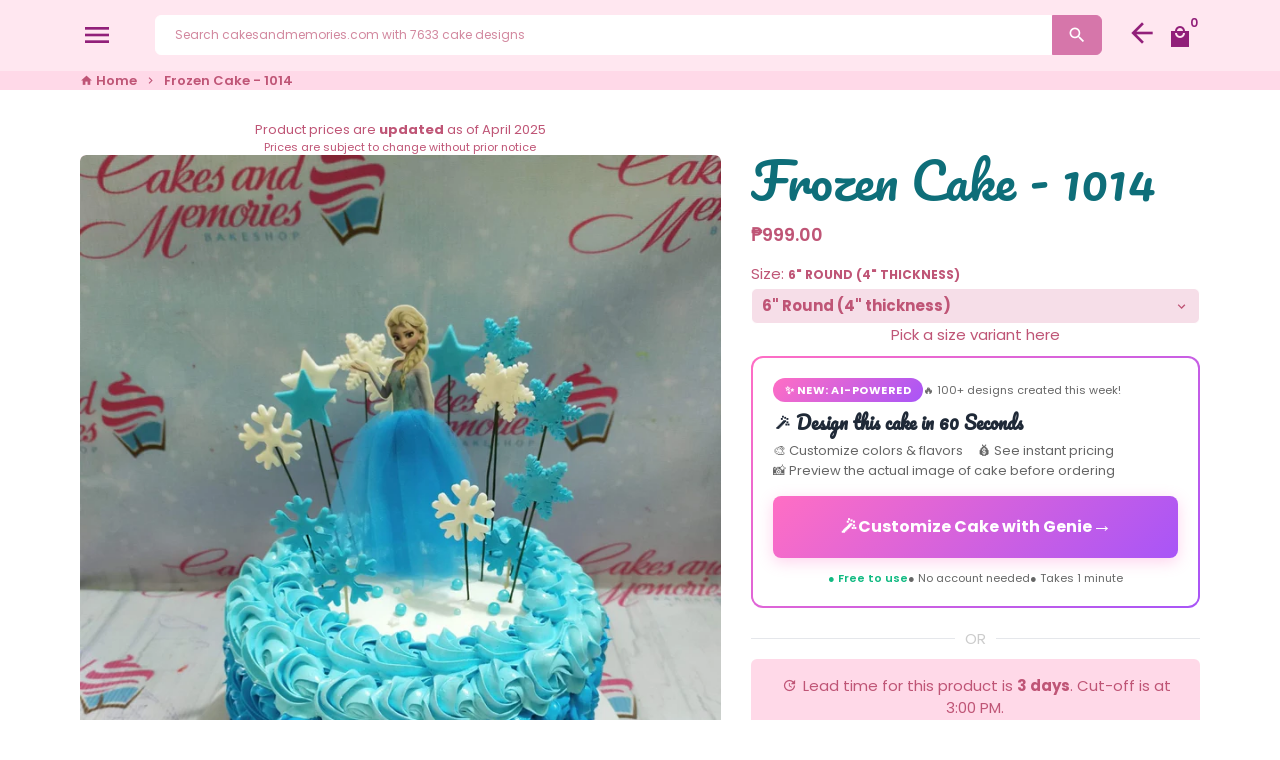

--- FILE ---
content_type: text/html; charset=utf-8
request_url: https://cakesandmemories.com/products/frozen-014?shop=cakes-and-memories.myshopify.com
body_size: 53655
content:
<!doctype html>
<html lang="en">
  <head>
    
    
    <script src="//d1liekpayvooaz.cloudfront.net/apps/customizery/customizery.js?shop=cakes-and-memories.myshopify.com"></script>
    <script>GSXMLHttpRequest = XMLHttpRequest;</script>

    
    <!-- Basic page needs -->
    <meta charset="utf-8">
    <meta http-equiv="X-UA-Compatible" content="IE=edge,chrome=1">
    <meta name="viewport" content="width=device-width,initial-scale=1,maximum-scale=1,shrink-to-fit=no">
    <meta name="theme-color" content="#FFFFFF">
    <meta name="apple-mobile-web-app-capable" content="yes">
    <meta name="mobile-web-app-capable" content="yes">
    <meta name="author" content="Debutify">

    <!-- Preconnect external resources -->
    <link rel="preconnect" href="https://cdn.shopify.com" crossorigin>
    <link rel="preconnect" href="https://fonts.shopifycdn.com" crossorigin>
    <link rel="preconnect" href="https://shop.app" crossorigin>
    <link rel="preconnect" href="https://monorail-edge.shopifysvc.com"><link rel="preconnect" href="https://godog.shopifycloud.com"><link rel="preconnect" href="https://www.google.com">
      <link rel="preconnect" href="https://www.gstatic.com">
      <link rel="preconnect" href="https://www.gstatic.com" crossorigin>
      <link rel="preconnect" href="https://fonts.gstatic.com" crossorigin>
      <link rel="preconnect" href="https://www.recaptcha.net" crossorigin><!-- Preload assets -->
    <link rel="preload" href="//cakesandmemories.com/cdn/shop/t/25/assets/theme.scss.css?v=78529815908875891760958819" as="style">
    <link rel="preload" as="font" href="//cakesandmemories.com/cdn/fonts/pacifico/pacifico_n4.70d15be9aa2255257fe626d87fbc1ed38436b047.woff2" type="font/woff2" crossorigin>
    <link rel="preload" as="font" href="//cakesandmemories.com/cdn/fonts/poppins/poppins_n6.aa29d4918bc243723d56b59572e18228ed0786f6.woff2" type="font/woff2" crossorigin>
    <link rel="preload" as="font" href="//cakesandmemories.com/cdn/fonts/poppins/poppins_n4.0ba78fa5af9b0e1a374041b3ceaadf0a43b41362.woff2" type="font/woff2" crossorigin>
    <link rel="preload" as="font" href="//cakesandmemories.com/cdn/shop/t/25/assets/material-icons.woff2?v=162781309590319795501760943455" type="font/woff2" crossorigin>
    <link rel="preload" href="//cakesandmemories.com/cdn/shop/t/25/assets/jquery-2.2.3.min.js?v=40203790232134668251760943455" as="script">
    <link rel="preload" href="//cakesandmemories.com/cdn/shop/t/25/assets/theme.min.js?v=148635367882778281611760943455" as="script">
    <link rel="preload" href="//cakesandmemories.com/cdn/shop/t/25/assets/lazysizes.min.js?v=46221891067352676611760943455" as="script"><link rel="canonical" href="https://cakesandmemories.com/products/frozen-014"><!-- Fav icon --><link sizes="192x192" rel="shortcut icon" type="image/png" id="favicon" href="//cakesandmemories.com/cdn/shop/files/Screen_Shot_2021-09-02_at_10.58.55_PM_100x100_crop_center.png?v=1630594874">

    <!-- Title and description -->
    <title>
      Frozen Cake - 1014 &ndash; Cakes and Memories Bakeshop
    </title>

<meta name="description" content="Celebrate your little princess&#39;s special day with our Frozen Cake - 1014! Indulge in a moist chocolate cake adorned with a beautiful Elsa topper, blue icing, and intricate snowflake and rosette decorations. Make it even more magical with a customized printout topper featuring Disney Princess Elsa herself. Available in various sizes to suit your needs, this cake is perfect for birthdays and other joyous celebrations. Spread happiness with every slice! Order now and create sweet memories with Cakes and Memories."><!-- Social meta --><!-- /snippets/social-meta-tags.liquid -->
<meta property="og:site_name" content="Cakes and Memories Bakeshop">
<meta property="og:url" content="https://cakesandmemories.com/products/frozen-014">
<meta property="og:title" content="Frozen Cake - 1014">
<meta property="og:type" content="product">
<meta property="og:description" content="Celebrate your little princess&#39;s special day with our Frozen Cake - 1014! Indulge in a moist chocolate cake adorned with a beautiful Elsa topper, blue icing, and intricate snowflake and rosette decorations. Make it even more magical with a customized printout topper featuring Disney Princess Elsa herself. Available in various sizes to suit your needs, this cake is perfect for birthdays and other joyous celebrations. Spread happiness with every slice! Order now and create sweet memories with Cakes and Memories."><meta property="og:price:amount" content="999.00">
  <meta property="og:price:currency" content="PHP"><meta property="og:image" content="http://cakesandmemories.com/cdn/shop/products/frozen-cake-014-899236_1200x1200.jpg?v=1750484282">
<meta property="og:image:secure_url" content="https://cakesandmemories.com/cdn/shop/products/frozen-cake-014-899236_1200x1200.jpg?v=1750484282">
<meta name="twitter:card" content="summary_large_image">
<meta name="twitter:title" content="Frozen Cake - 1014">
<meta name="twitter:description" content="Celebrate your little princess&#39;s special day with our Frozen Cake - 1014! Indulge in a moist chocolate cake adorned with a beautiful Elsa topper, blue icing, and intricate snowflake and rosette decorations. Make it even more magical with a customized printout topper featuring Disney Princess Elsa herself. Available in various sizes to suit your needs, this cake is perfect for birthdays and other joyous celebrations. Spread happiness with every slice! Order now and create sweet memories with Cakes and Memories.">
<!-- CSS  -->
    <link href="//cakesandmemories.com/cdn/shop/t/25/assets/theme.scss.css?v=78529815908875891760958819" rel="stylesheet" type="text/css" media="all" />
<!-- Load fonts independently to prevent rendering blocks -->
    <style>
      @font-face {
  font-family: Pacifico;
  font-weight: 400;
  font-style: normal;
  font-display: swap;
  src: url("//cakesandmemories.com/cdn/fonts/pacifico/pacifico_n4.70d15be9aa2255257fe626d87fbc1ed38436b047.woff2") format("woff2"),
       url("//cakesandmemories.com/cdn/fonts/pacifico/pacifico_n4.a3007cff6385e4e75c208a720cd121ff3558d293.woff") format("woff");
}

      @font-face {
  font-family: Poppins;
  font-weight: 600;
  font-style: normal;
  font-display: swap;
  src: url("//cakesandmemories.com/cdn/fonts/poppins/poppins_n6.aa29d4918bc243723d56b59572e18228ed0786f6.woff2") format("woff2"),
       url("//cakesandmemories.com/cdn/fonts/poppins/poppins_n6.5f815d845fe073750885d5b7e619ee00e8111208.woff") format("woff");
}

      @font-face {
  font-family: Poppins;
  font-weight: 400;
  font-style: normal;
  font-display: swap;
  src: url("//cakesandmemories.com/cdn/fonts/poppins/poppins_n4.0ba78fa5af9b0e1a374041b3ceaadf0a43b41362.woff2") format("woff2"),
       url("//cakesandmemories.com/cdn/fonts/poppins/poppins_n4.214741a72ff2596839fc9760ee7a770386cf16ca.woff") format("woff");
}

      @font-face {
  font-family: Poppins;
  font-weight: 700;
  font-style: normal;
  font-display: swap;
  src: url("//cakesandmemories.com/cdn/fonts/poppins/poppins_n7.56758dcf284489feb014a026f3727f2f20a54626.woff2") format("woff2"),
       url("//cakesandmemories.com/cdn/fonts/poppins/poppins_n7.f34f55d9b3d3205d2cd6f64955ff4b36f0cfd8da.woff") format("woff");
}

      @font-face {
  font-family: Poppins;
  font-weight: 400;
  font-style: italic;
  font-display: swap;
  src: url("//cakesandmemories.com/cdn/fonts/poppins/poppins_i4.846ad1e22474f856bd6b81ba4585a60799a9f5d2.woff2") format("woff2"),
       url("//cakesandmemories.com/cdn/fonts/poppins/poppins_i4.56b43284e8b52fc64c1fd271f289a39e8477e9ec.woff") format("woff");
}

      @font-face {
  font-family: Poppins;
  font-weight: 700;
  font-style: italic;
  font-display: swap;
  src: url("//cakesandmemories.com/cdn/fonts/poppins/poppins_i7.42fd71da11e9d101e1e6c7932199f925f9eea42d.woff2") format("woff2"),
       url("//cakesandmemories.com/cdn/fonts/poppins/poppins_i7.ec8499dbd7616004e21155106d13837fff4cf556.woff") format("woff");
}

      @font-face {
  font-family: Poppins;
  font-weight: 900;
  font-style: normal;
  font-display: swap;
  src: url("//cakesandmemories.com/cdn/fonts/poppins/poppins_n9.eb6b9ef01b62e777a960bfd02fc9fb4918cd3eab.woff2") format("woff2"),
       url("//cakesandmemories.com/cdn/fonts/poppins/poppins_n9.6501a5bd018e348b6d5d6e8c335f9e7d32a80c36.woff") format("woff");
}

      @font-face {
        font-family: Material Icons;
        font-weight: 400;
        font-style: normal;
        font-display: block;
        src: url(//cakesandmemories.com/cdn/shop/t/25/assets/material-icons.woff2?v=162781309590319795501760943455) format("woff2");
      }
    </style>

    <!-- Google Tag Manager --><!-- Global site tag (gtag.js) - Google Analytics -->
    <script async src="https://www.googletagmanager.com/gtag/js?id=G-R3WW0BP14E"></script>
    <script>
      window.dataLayer = window.dataLayer || [];
      function gtag(){dataLayer.push(arguments);}
      gtag('js', new Date());
    
      gtag('config', 'G-R3WW0BP14E');
    </script>

  

    <!-- Theme strings and settings --><script>window.debutify = false;window.theme = window.theme || {};

  theme.routes = {
    predictive_search_url: "\/search\/suggest",
    cart_url: "\/cart"
  };

  theme.settings = {
    cartType: "page",
    enableCartMessage: false,
    saleType: "amount",
    stickyHeader: true,
    heightHeader: 71,
    heightHeaderMobile: 71,
    icon: "material-icons",
    currencyOriginalPrice: true,
    customCurrency: false,
    facebookPageId: "",
    dbtfyATCAnimationType: "shakeX",
    dbtfyATCAnimationInterval: 10,
    dbtfyShopProtectImage: true,
    dbtfyShopProtectDrag: true,
    dbtfyShopProtectTextProduct: true,
    dbtfyShopProtectTextArticle: true,
    dbtfyShopProtectCollection: true,
    dbtfySkipCart: false,
    isSearchEnabled: true,
    enableHistoryState: true,
    customScript: "",
    dbtfyInactiveTabFirstMessage: "🔥 Don\u0026#39;t forget this...",
    dbtfyInactiveTabSecondMessage: "🔥 Come back!",
    dbtfyInactiveTabDelay: 1,
    faviconImage: "\/\/cakesandmemories.com\/cdn\/shop\/files\/Screen_Shot_2021-09-02_at_10.58.55_PM_100x100_crop_center.png?v=1630594874",
    cartFaviconImage:"",
    dbtfyCartSavings: false,
    dbtfyCookieBoxEUOnly: true,
    dbtfyGiftWrap: false,
    dbtfyDeliveryDateRequired: true,
    dbtfyOrderFeedbackRequired: false
  };

  theme.variables = {
    small: 769,
    postSmall: 769.1,
    animationDuration: 600,
    animationSlow: 1000,
    transitionSpeed: 300,
    fastClickPluginLink: "\/\/cakesandmemories.com\/cdn\/shop\/t\/25\/assets\/FastClick.js?v=80848051190165111191760943455",
    jQueryUIPluginLink: "\/\/cakesandmemories.com\/cdn\/shop\/t\/25\/assets\/jquery-ui.min.js?v=70596825350812787271760943455",
    jQueryUIAutocompletePluginLink: "\/\/cakesandmemories.com\/cdn\/shop\/t\/25\/assets\/jquery.ui.autocomplete.scroll.min.js?v=65694924680175604831760943455",
    jQueryExitIntentPluginLink: "\/\/cakesandmemories.com\/cdn\/shop\/t\/25\/assets\/jquery.exitintent.min.js?v=141936771459652646111760943455",
    trackingPluginLink: "\/\/www.17track.net\/externalcall.js",
    speedBoosterPluginLink: "\/\/cakesandmemories.com\/cdn\/shop\/t\/25\/assets\/instant.page.min.js?v=48382595191374339231760943455",
    ajaxinatePluginLink: "\/\/cakesandmemories.com\/cdn\/shop\/t\/25\/assets\/infinite-scroll.min.js?v=117414503875394727771760943455",
    datePickerPluginLink: "\/\/cakesandmemories.com\/cdn\/shop\/t\/25\/assets\/flatpickr.min.js?v=102895051017460611671760943455",
    cartCount: 0,
    shopLocales: [{"shop_locale":{"locale":"en","enabled":true,"primary":true,"published":true}}],
    productPlaceholderSvg: "\u003csvg class=\"placeholder-svg\" xmlns=\"http:\/\/www.w3.org\/2000\/svg\" viewBox=\"0 0 525.5 525.5\"\u003e\u003cpath d=\"M375.5 345.2c0-.1 0-.1 0 0 0-.1 0-.1 0 0-1.1-2.9-2.3-5.5-3.4-7.8-1.4-4.7-2.4-13.8-.5-19.8 3.4-10.6 3.6-40.6 1.2-54.5-2.3-14-12.3-29.8-18.5-36.9-5.3-6.2-12.8-14.9-15.4-17.9 8.6-5.6 13.3-13.3 14-23 0-.3 0-.6.1-.8.4-4.1-.6-9.9-3.9-13.5-2.1-2.3-4.8-3.5-8-3.5h-54.9c-.8-7.1-3-13-5.2-17.5-6.8-13.9-12.5-16.5-21.2-16.5h-.7c-8.7 0-14.4 2.5-21.2 16.5-2.2 4.5-4.4 10.4-5.2 17.5h-48.5c-3.2 0-5.9 1.2-8 3.5-3.2 3.6-4.3 9.3-3.9 13.5 0 .2 0 .5.1.8.7 9.8 5.4 17.4 14 23-2.6 3.1-10.1 11.7-15.4 17.9-6.1 7.2-16.1 22.9-18.5 36.9-2.2 13.3-1.2 47.4 1 54.9 1.1 3.8 1.4 14.5-.2 19.4-1.2 2.4-2.3 5-3.4 7.9-4.4 11.6-6.2 26.3-5 32.6 1.8 9.9 16.5 14.4 29.4 14.4h176.8c12.9 0 27.6-4.5 29.4-14.4 1.2-6.5-.5-21.1-5-32.7zm-97.7-178c.3-3.2.8-10.6-.2-18 2.4 4.3 5 10.5 5.9 18h-5.7zm-36.3-17.9c-1 7.4-.5 14.8-.2 18h-5.7c.9-7.5 3.5-13.7 5.9-18zm4.5-6.9c0-.1.1-.2.1-.4 4.4-5.3 8.4-5.8 13.1-5.8h.7c4.7 0 8.7.6 13.1 5.8 0 .1 0 .2.1.4 3.2 8.9 2.2 21.2 1.8 25h-30.7c-.4-3.8-1.3-16.1 1.8-25zm-70.7 42.5c0-.3 0-.6-.1-.9-.3-3.4.5-8.4 3.1-11.3 1-1.1 2.1-1.7 3.4-2.1l-.6.6c-2.8 3.1-3.7 8.1-3.3 11.6 0 .2 0 .5.1.8.3 3.5.9 11.7 10.6 18.8.3.2.8.2 1-.2.2-.3.2-.8-.2-1-9.2-6.7-9.8-14.4-10-17.7 0-.3 0-.6-.1-.8-.3-3.2.5-7.7 3-10.5.8-.8 1.7-1.5 2.6-1.9h155.7c1 .4 1.9 1.1 2.6 1.9 2.5 2.8 3.3 7.3 3 10.5 0 .2 0 .5-.1.8-.3 3.6-1 13.1-13.8 20.1-.3.2-.5.6-.3 1 .1.2.4.4.6.4.1 0 .2 0 .3-.1 13.5-7.5 14.3-17.5 14.6-21.3 0-.3 0-.5.1-.8.4-3.5-.5-8.5-3.3-11.6l-.6-.6c1.3.4 2.5 1.1 3.4 2.1 2.6 2.9 3.5 7.9 3.1 11.3 0 .3 0 .6-.1.9-1.5 20.9-23.6 31.4-65.5 31.4h-43.8c-41.8 0-63.9-10.5-65.4-31.4zm91 89.1h-7c0-1.5 0-3-.1-4.2-.2-12.5-2.2-31.1-2.7-35.1h3.6c.8 0 1.4-.6 1.4-1.4v-14.1h2.4v14.1c0 .8.6 1.4 1.4 1.4h3.7c-.4 3.9-2.4 22.6-2.7 35.1v4.2zm65.3 11.9h-16.8c-.4 0-.7.3-.7.7 0 .4.3.7.7.7h16.8v2.8h-62.2c0-.9-.1-1.9-.1-2.8h33.9c.4 0 .7-.3.7-.7 0-.4-.3-.7-.7-.7h-33.9c-.1-3.2-.1-6.3-.1-9h62.5v9zm-12.5 24.4h-6.3l.2-1.6h5.9l.2 1.6zm-5.8-4.5l1.6-12.3h2l1.6 12.3h-5.2zm-57-19.9h-62.4v-9h62.5c0 2.7 0 5.8-.1 9zm-62.4 1.4h62.4c0 .9-.1 1.8-.1 2.8H194v-2.8zm65.2 0h7.3c0 .9.1 1.8.1 2.8H259c.1-.9.1-1.8.1-2.8zm7.2-1.4h-7.2c.1-3.2.1-6.3.1-9h7c0 2.7 0 5.8.1 9zm-7.7-66.7v6.8h-9v-6.8h9zm-8.9 8.3h9v.7h-9v-.7zm0 2.1h9v2.3h-9v-2.3zm26-1.4h-9v-.7h9v.7zm-9 3.7v-2.3h9v2.3h-9zm9-5.9h-9v-6.8h9v6.8zm-119.3 91.1c-2.1-7.1-3-40.9-.9-53.6 2.2-13.5 11.9-28.6 17.8-35.6 5.6-6.5 13.5-15.7 15.7-18.3 11.4 6.4 28.7 9.6 51.8 9.6h6v14.1c0 .8.6 1.4 1.4 1.4h5.4c.3 3.1 2.4 22.4 2.7 35.1 0 1.2.1 2.6.1 4.2h-63.9c-.8 0-1.4.6-1.4 1.4v16.1c0 .8.6 1.4 1.4 1.4H256c-.8 11.8-2.8 24.7-8 33.3-2.6 4.4-4.9 8.5-6.9 12.2-.4.7-.1 1.6.6 1.9.2.1.4.2.6.2.5 0 1-.3 1.3-.8 1.9-3.7 4.2-7.7 6.8-12.1 5.4-9.1 7.6-22.5 8.4-34.7h7.8c.7 11.2 2.6 23.5 7.1 32.4.2.5.8.8 1.3.8.2 0 .4 0 .6-.2.7-.4 1-1.2.6-1.9-4.3-8.5-6.1-20.3-6.8-31.1H312l-2.4 18.6c-.1.4.1.8.3 1.1.3.3.7.5 1.1.5h9.6c.4 0 .8-.2 1.1-.5.3-.3.4-.7.3-1.1l-2.4-18.6H333c.8 0 1.4-.6 1.4-1.4v-16.1c0-.8-.6-1.4-1.4-1.4h-63.9c0-1.5 0-2.9.1-4.2.2-12.7 2.3-32 2.7-35.1h5.2c.8 0 1.4-.6 1.4-1.4v-14.1h6.2c23.1 0 40.4-3.2 51.8-9.6 2.3 2.6 10.1 11.8 15.7 18.3 5.9 6.9 15.6 22.1 17.8 35.6 2.2 13.4 2 43.2-1.1 53.1-1.2 3.9-1.4 8.7-1 13-1.7-2.8-2.9-4.4-3-4.6-.2-.3-.6-.5-.9-.6h-.5c-.2 0-.4.1-.5.2-.6.5-.8 1.4-.3 2 0 0 .2.3.5.8 1.4 2.1 5.6 8.4 8.9 16.7h-42.9v-43.8c0-.8-.6-1.4-1.4-1.4s-1.4.6-1.4 1.4v44.9c0 .1-.1.2-.1.3 0 .1 0 .2.1.3v9c-1.1 2-3.9 3.7-10.5 3.7h-7.5c-.4 0-.7.3-.7.7 0 .4.3.7.7.7h7.5c5 0 8.5-.9 10.5-2.8-.1 3.1-1.5 6.5-10.5 6.5H210.4c-9 0-10.5-3.4-10.5-6.5 2 1.9 5.5 2.8 10.5 2.8h67.4c.4 0 .7-.3.7-.7 0-.4-.3-.7-.7-.7h-67.4c-6.7 0-9.4-1.7-10.5-3.7v-54.5c0-.8-.6-1.4-1.4-1.4s-1.4.6-1.4 1.4v43.8h-43.6c4.2-10.2 9.4-17.4 9.5-17.5.5-.6.3-1.5-.3-2s-1.5-.3-2 .3c-.1.2-1.4 2-3.2 5 .1-4.9-.4-10.2-1.1-12.8zm221.4 60.2c-1.5 8.3-14.9 12-26.6 12H174.4c-11.8 0-25.1-3.8-26.6-12-1-5.7.6-19.3 4.6-30.2H197v9.8c0 6.4 4.5 9.7 13.4 9.7h105.4c8.9 0 13.4-3.3 13.4-9.7v-9.8h44c4 10.9 5.6 24.5 4.6 30.2z\"\/\u003e\u003cpath d=\"M286.1 359.3c0 .4.3.7.7.7h14.7c.4 0 .7-.3.7-.7 0-.4-.3-.7-.7-.7h-14.7c-.3 0-.7.3-.7.7zm5.3-145.6c13.5-.5 24.7-2.3 33.5-5.3.4-.1.6-.5.4-.9-.1-.4-.5-.6-.9-.4-8.6 3-19.7 4.7-33 5.2-.4 0-.7.3-.7.7 0 .4.3.7.7.7zm-11.3.1c.4 0 .7-.3.7-.7 0-.4-.3-.7-.7-.7H242c-19.9 0-35.3-2.5-45.9-7.4-.4-.2-.8 0-.9.3-.2.4 0 .8.3.9 10.8 5 26.4 7.5 46.5 7.5h38.1zm-7.2 116.9c.4.1.9.1 1.4.1 1.7 0 3.4-.7 4.7-1.9 1.4-1.4 1.9-3.2 1.5-5-.2-.8-.9-1.2-1.7-1.1-.8.2-1.2.9-1.1 1.7.3 1.2-.4 2-.7 2.4-.9.9-2.2 1.3-3.4 1-.8-.2-1.5.3-1.7 1.1s.2 1.5 1 1.7z\"\/\u003e\u003cpath d=\"M275.5 331.6c-.8 0-1.4.6-1.5 1.4 0 .8.6 1.4 1.4 1.5h.3c3.6 0 7-2.8 7.7-6.3.2-.8-.4-1.5-1.1-1.7-.8-.2-1.5.4-1.7 1.1-.4 2.3-2.8 4.2-5.1 4zm5.4 1.6c-.6.5-.6 1.4-.1 2 1.1 1.3 2.5 2.2 4.2 2.8.2.1.3.1.5.1.6 0 1.1-.3 1.3-.9.3-.7-.1-1.6-.8-1.8-1.2-.5-2.2-1.2-3-2.1-.6-.6-1.5-.6-2.1-.1zm-38.2 12.7c.5 0 .9 0 1.4-.1.8-.2 1.3-.9 1.1-1.7-.2-.8-.9-1.3-1.7-1.1-1.2.3-2.5-.1-3.4-1-.4-.4-1-1.2-.8-2.4.2-.8-.3-1.5-1.1-1.7-.8-.2-1.5.3-1.7 1.1-.4 1.8.1 3.7 1.5 5 1.2 1.2 2.9 1.9 4.7 1.9z\"\/\u003e\u003cpath d=\"M241.2 349.6h.3c.8 0 1.4-.7 1.4-1.5s-.7-1.4-1.5-1.4c-2.3.1-4.6-1.7-5.1-4-.2-.8-.9-1.3-1.7-1.1-.8.2-1.3.9-1.1 1.7.7 3.5 4.1 6.3 7.7 6.3zm-9.7 3.6c.2 0 .3 0 .5-.1 1.6-.6 3-1.6 4.2-2.8.5-.6.5-1.5-.1-2s-1.5-.5-2 .1c-.8.9-1.8 1.6-3 2.1-.7.3-1.1 1.1-.8 1.8 0 .6.6.9 1.2.9z\"\/\u003e\u003c\/svg\u003e"
  };

  theme.strings = {
    zoomClose: "Close (Esc)",
    zoomPrev: "Previous (Left arrow key)",
    zoomNext: "Next (Right arrow key)",
    moneyFormat: "\u0026#8369;{{amount}}",
    moneyWithCurrencyFormat: "\u0026#8369;{{amount}} PHP",
    currencyFormat: "money_format",
    saveFormat: "Save {{ saved_amount }}",
    addressError: "Error looking up that address",
    addressNoResults: "No results for that address",
    addressQueryLimit: "You have exceeded the Google API usage limit. Consider upgrading to a \u003ca href=\"https:\/\/developers.google.com\/maps\/premium\/usage-limits\"\u003ePremium Plan\u003c\/a\u003e.",
    authError: "There was a problem authenticating your Google Maps account.",
    cartCookie: "Enable cookies to use the shopping cart",
    addToCart: "Add to Cart",
    soldOut: "Sold Out",
    unavailable: "Unavailable",
    regularPrice: "Regular price",
    salePrice: "Sale price",
    saveLabel: "Save {{ saved_amount }}",
    quantityLabel: "Quantity",
    closeText: "close (esc)",
    shopCurrency: "PHP",
    months: {
      full: {
        1: "January",
        2: "February",
        3: "March",
        4: "April",
        5: "May",
        6: "June",
        7: "July",
        8: "August",
        9: "September",
        10: "October",
        11: "November",
        12: "December"
      },
      short: {
        1: "Jan",
        2: "Feb",
        3: "Mar",
        4: "Apr",
        5: "May",
        6: "Jun",
        7: "Jul",
        8: "Aug",
        9: "Sep",
        10: "Oct",
        11: "Nov",
        12: "Dec"
      }
    },
    weekdays: {
      full: {
        0: "Sunday",
        1: "Monday",
        2: "Tuesday",
        3: "Wednesday",
        4: "Thursday",
        5: "Friday",
        6: "Saturday"
      },
      short: {
        0: "Sun",
        1: "Mon",
        2: "Tue",
        3: "Wed",
        4: "Thu",
        5: "Fri",
        6: "Sat"
      }
    },
    agreeTermsWarningMessage: "You must agree with the terms and conditions of sales to check out.",
    deliveryDateWarningMessage: "Make a selection to continue",shopPrimaryLocale: "en",};

  theme.addons = {"addons": {"dbtfy_addtocart_animation": false,"dbtfy_age_check": false, "dbtfy_agree_to_terms": false,"dbtfy_automatic_geolocation": false,"dbtfy_back_in_stock": false ,"dbtfy_cart_favicon": false,"dbtfy_cart_discount": false,"dbtfy_cart_goal": false,"dbtfy_cart_reminder": false,"dbtfy_cart_savings": false,"dbtfy_cart_upsell": false,"dbtfy_collection_addtocart": false,"dbtfy_collection_filters": false,"dbtfy_color_swatches": false,"dbtfy_cookie_box": false,"dbtfy_custom_currencies": false,"dbtfy_customizable_products": false,"dbtfy_delivery_date": false,"dbtfy_delivery_time": false,"dbtfy_discount_saved": false,"dbtfy_facebook_messenger": false,"dbtfy_faq_page": false,"dbtfy_gift_wrap": false,"dbtfy_infinite_scroll": false,"dbtfy_inactive_tab_message": false,"dbtfy_instagram_feed": false,"dbtfy_inventory_quantity": false,"dbtfy_linked_options": false ,"dbtfy_mega_menu": false,"dbtfy_menu_bar": false,"dbtfy_minimum_order": false,"dbtfy_newsletter_popup": false,"dbtfy_order_feedback": false,"dbtfy_order_tracking": false,"dbtfy_page_speed_booster": false,"dbtfy_page_transition": false,"dbtfy_pricing_table": false,"dbtfy_product_bullet_points": false,"dbtfy_product_image_crop": false,"dbtfy_product_swatches": false,"dbtfy_product_tabs": false,"dbtfy_quantity_breaks": false,"dbtfy_quick_compare": false,"dbtfy_quick_view": false,"dbtfy_recently_viewed": false,"dbtfy_sales_countdown": false,"dbtfy_shop_protect": false,"dbtfy_skip_cart": false,"dbtfy_size_chart": false,"dbtfy_smart_search": false,"dbtfy_social_discount": false,"dbtfy_sticky_addtocart": false,"dbtfy_synced_variant_image": false,"dbtfy_trust_badge": false,"dbtfy_upsell_bundles": false,"dbtfy_upsell_popup": false,"dbtfy_wish_list": false}}



  window.lazySizesConfig = window.lazySizesConfig || {};
  window.lazySizesConfig.customMedia = {
    "--small": `(max-width: ${theme.variables.small}px)`
  };
</script>
<!-- JS -->
    <script src="//cakesandmemories.com/cdn/shop/t/25/assets/jquery-2.2.3.min.js?v=40203790232134668251760943455" type="text/javascript"></script>

    <script src="//cakesandmemories.com/cdn/shop/t/25/assets/theme.min.js?v=148635367882778281611760943455" defer="defer"></script>

    <script src="//cakesandmemories.com/cdn/shop/t/25/assets/lazysizes.min.js?v=46221891067352676611760943455" async="async"></script><!-- Header hook for plugins --><script>window.performance && window.performance.mark && window.performance.mark('shopify.content_for_header.start');</script><meta name="google-site-verification" content="qjeIWzqfrR06jDBzvdDc7DrbvVdJAK87k3GItcffCzA">
<meta name="facebook-domain-verification" content="gifurd0vrzt90yvkv3tiz11xavpeap">
<meta id="shopify-digital-wallet" name="shopify-digital-wallet" content="/11754972/digital_wallets/dialog">
<link rel="alternate" type="application/json+oembed" href="https://cakesandmemories.com/products/frozen-014.oembed">
<script async="async" src="/checkouts/internal/preloads.js?locale=en-PH"></script>
<script id="shopify-features" type="application/json">{"accessToken":"293fa0a361556e46ed137007bbf281b6","betas":["rich-media-storefront-analytics"],"domain":"cakesandmemories.com","predictiveSearch":true,"shopId":11754972,"locale":"en"}</script>
<script>var Shopify = Shopify || {};
Shopify.shop = "cakes-and-memories.myshopify.com";
Shopify.locale = "en";
Shopify.currency = {"active":"PHP","rate":"1.0"};
Shopify.country = "PH";
Shopify.theme = {"name":"Copy of [Boost134910]Debutify 4.10.0","id":156057239808,"schema_name":"Debutify","schema_version":"4.10.0","theme_store_id":null,"role":"main"};
Shopify.theme.handle = "null";
Shopify.theme.style = {"id":null,"handle":null};
Shopify.cdnHost = "cakesandmemories.com/cdn";
Shopify.routes = Shopify.routes || {};
Shopify.routes.root = "/";</script>
<script type="module">!function(o){(o.Shopify=o.Shopify||{}).modules=!0}(window);</script>
<script>!function(o){function n(){var o=[];function n(){o.push(Array.prototype.slice.apply(arguments))}return n.q=o,n}var t=o.Shopify=o.Shopify||{};t.loadFeatures=n(),t.autoloadFeatures=n()}(window);</script>
<script id="shop-js-analytics" type="application/json">{"pageType":"product"}</script>
<script defer="defer" async type="module" src="//cakesandmemories.com/cdn/shopifycloud/shop-js/modules/v2/client.init-shop-cart-sync_C5BV16lS.en.esm.js"></script>
<script defer="defer" async type="module" src="//cakesandmemories.com/cdn/shopifycloud/shop-js/modules/v2/chunk.common_CygWptCX.esm.js"></script>
<script type="module">
  await import("//cakesandmemories.com/cdn/shopifycloud/shop-js/modules/v2/client.init-shop-cart-sync_C5BV16lS.en.esm.js");
await import("//cakesandmemories.com/cdn/shopifycloud/shop-js/modules/v2/chunk.common_CygWptCX.esm.js");

  window.Shopify.SignInWithShop?.initShopCartSync?.({"fedCMEnabled":true,"windoidEnabled":true});

</script>
<script>(function() {
  var isLoaded = false;
  function asyncLoad() {
    if (isLoaded) return;
    isLoaded = true;
    var urls = ["\/\/d1liekpayvooaz.cloudfront.net\/apps\/customizery\/customizery.js?shop=cakes-and-memories.myshopify.com","https:\/\/static2.rapidsearch.dev\/resultpage.js?shop=cakes-and-memories.myshopify.com","?shop=cakes-and-memories.myshopify.com","https:\/\/plugin.brevo.com\/integrations\/api\/automation\/script?user_connection_id=64328cbaca1b947a3013aed8\u0026ma-key=go35vtuys6yhhbk3c40sqrl7\u0026shop=cakes-and-memories.myshopify.com","https:\/\/plugin.brevo.com\/integrations\/api\/sy\/cart_tracking\/script?ma-key=go35vtuys6yhhbk3c40sqrl7\u0026user_connection_id=64328cbaca1b947a3013aed8\u0026shop=cakes-and-memories.myshopify.com","https:\/\/cdn.hextom.com\/js\/eventpromotionbar.js?shop=cakes-and-memories.myshopify.com"];
    for (var i = 0; i < urls.length; i++) {
      var s = document.createElement('script');
      s.type = 'text/javascript';
      s.async = true;
      s.src = urls[i];
      var x = document.getElementsByTagName('script')[0];
      x.parentNode.insertBefore(s, x);
    }
  };
  if(window.attachEvent) {
    window.attachEvent('onload', asyncLoad);
  } else {
    window.addEventListener('load', asyncLoad, false);
  }
})();</script>
<script id="__st">var __st={"a":11754972,"offset":28800,"reqid":"a0bf8618-ff57-4056-98dd-f19aaf30ca57-1768776231","pageurl":"cakesandmemories.com\/products\/frozen-014?shop=cakes-and-memories.myshopify.com","u":"257719fea4e7","p":"product","rtyp":"product","rid":6843248115884};</script>
<script>window.ShopifyPaypalV4VisibilityTracking = true;</script>
<script id="form-persister">!function(){'use strict';const t='contact',e='new_comment',n=[[t,t],['blogs',e],['comments',e],[t,'customer']],o='password',r='form_key',c=['recaptcha-v3-token','g-recaptcha-response','h-captcha-response',o],s=()=>{try{return window.sessionStorage}catch{return}},i='__shopify_v',u=t=>t.elements[r],a=function(){const t=[...n].map((([t,e])=>`form[action*='/${t}']:not([data-nocaptcha='true']) input[name='form_type'][value='${e}']`)).join(',');var e;return e=t,()=>e?[...document.querySelectorAll(e)].map((t=>t.form)):[]}();function m(t){const e=u(t);a().includes(t)&&(!e||!e.value)&&function(t){try{if(!s())return;!function(t){const e=s();if(!e)return;const n=u(t);if(!n)return;const o=n.value;o&&e.removeItem(o)}(t);const e=Array.from(Array(32),(()=>Math.random().toString(36)[2])).join('');!function(t,e){u(t)||t.append(Object.assign(document.createElement('input'),{type:'hidden',name:r})),t.elements[r].value=e}(t,e),function(t,e){const n=s();if(!n)return;const r=[...t.querySelectorAll(`input[type='${o}']`)].map((({name:t})=>t)),u=[...c,...r],a={};for(const[o,c]of new FormData(t).entries())u.includes(o)||(a[o]=c);n.setItem(e,JSON.stringify({[i]:1,action:t.action,data:a}))}(t,e)}catch(e){console.error('failed to persist form',e)}}(t)}const f=t=>{if('true'===t.dataset.persistBound)return;const e=function(t,e){const n=function(t){return'function'==typeof t.submit?t.submit:HTMLFormElement.prototype.submit}(t).bind(t);return function(){let t;return()=>{t||(t=!0,(()=>{try{e(),n()}catch(t){(t=>{console.error('form submit failed',t)})(t)}})(),setTimeout((()=>t=!1),250))}}()}(t,(()=>{m(t)}));!function(t,e){if('function'==typeof t.submit&&'function'==typeof e)try{t.submit=e}catch{}}(t,e),t.addEventListener('submit',(t=>{t.preventDefault(),e()})),t.dataset.persistBound='true'};!function(){function t(t){const e=(t=>{const e=t.target;return e instanceof HTMLFormElement?e:e&&e.form})(t);e&&m(e)}document.addEventListener('submit',t),document.addEventListener('DOMContentLoaded',(()=>{const e=a();for(const t of e)f(t);var n;n=document.body,new window.MutationObserver((t=>{for(const e of t)if('childList'===e.type&&e.addedNodes.length)for(const t of e.addedNodes)1===t.nodeType&&'FORM'===t.tagName&&a().includes(t)&&f(t)})).observe(n,{childList:!0,subtree:!0,attributes:!1}),document.removeEventListener('submit',t)}))}()}();</script>
<script integrity="sha256-4kQ18oKyAcykRKYeNunJcIwy7WH5gtpwJnB7kiuLZ1E=" data-source-attribution="shopify.loadfeatures" defer="defer" src="//cakesandmemories.com/cdn/shopifycloud/storefront/assets/storefront/load_feature-a0a9edcb.js" crossorigin="anonymous"></script>
<script data-source-attribution="shopify.dynamic_checkout.dynamic.init">var Shopify=Shopify||{};Shopify.PaymentButton=Shopify.PaymentButton||{isStorefrontPortableWallets:!0,init:function(){window.Shopify.PaymentButton.init=function(){};var t=document.createElement("script");t.src="https://cakesandmemories.com/cdn/shopifycloud/portable-wallets/latest/portable-wallets.en.js",t.type="module",document.head.appendChild(t)}};
</script>
<script data-source-attribution="shopify.dynamic_checkout.buyer_consent">
  function portableWalletsHideBuyerConsent(e){var t=document.getElementById("shopify-buyer-consent"),n=document.getElementById("shopify-subscription-policy-button");t&&n&&(t.classList.add("hidden"),t.setAttribute("aria-hidden","true"),n.removeEventListener("click",e))}function portableWalletsShowBuyerConsent(e){var t=document.getElementById("shopify-buyer-consent"),n=document.getElementById("shopify-subscription-policy-button");t&&n&&(t.classList.remove("hidden"),t.removeAttribute("aria-hidden"),n.addEventListener("click",e))}window.Shopify?.PaymentButton&&(window.Shopify.PaymentButton.hideBuyerConsent=portableWalletsHideBuyerConsent,window.Shopify.PaymentButton.showBuyerConsent=portableWalletsShowBuyerConsent);
</script>
<script data-source-attribution="shopify.dynamic_checkout.cart.bootstrap">document.addEventListener("DOMContentLoaded",(function(){function t(){return document.querySelector("shopify-accelerated-checkout-cart, shopify-accelerated-checkout")}if(t())Shopify.PaymentButton.init();else{new MutationObserver((function(e,n){t()&&(Shopify.PaymentButton.init(),n.disconnect())})).observe(document.body,{childList:!0,subtree:!0})}}));
</script>

<script>window.performance && window.performance.mark && window.performance.mark('shopify.content_for_header.end');</script>

  
    <link href="//cakesandmemories.com/cdn/shop/t/25/assets/fancybox.min.css?v=178684395451874162921760943455" rel="stylesheet" type="text/css" media="all" /> <script>
                            window.Shoppad = window.Shoppad || {},
                            window.Shoppad.apps = window.Shoppad.apps || {},
                            window.Shoppad.apps.infiniteoptions = {
                              ready: function() {
                
                                function callback() {
                                  $('#infiniteoptions-container .datepicker').datepicker({
                                    inline: true,
                
                
                                         altFormat: "D, M d yy",
                                          maxDate: "120",
                                          minDate: 3,
                
                                          prevText: "<< Prev Month >",
                                            nextText: "< Next Month >>",
                
                                              beforeShowDay: function(date) {
                                      var array = ["11-01-2022","11-02-2021"];
                                      var string = jQuery.datepicker.formatDate('mm-dd-yy', date);
                                      return [array.indexOf(string) == -1];
                                    },
                
                
                                    altField: '#infiniteoptions-container .datepicker input[type=text]',
                                    onSelect: function() {
                                      $('#infiniteoptions-container .ui-datepicker-inline').hide();
                                    }
                                  });
                
                                  $('#infiniteoptions-container .datepicker input[type=text]').change(function(){
                                    $('#infiniteoptions-container .datepicker').datepicker('setDate', $(this).val());
                                  });
                
                                  $('#infiniteoptions-container .datepicker').datepicker( "setDate", '' );
                
                                  $('#infiniteoptions-container .datepicker input[type=text]').attr('readonly','true');
                
                                  $('#infiniteoptions-container .ui-datepicker').addClass('notranslate');
                                  $('#infiniteoptions-container .ui-datepicker').attr('translate', 'no');
                
                                  $('#infiniteoptions-container .ui-datepicker-inline').hide();
                
                                  $('#infiniteoptions-container .datepicker input[type=text]').on('click touchstart', function (e) {
                                        $('#infiniteoptions-container .ui-datepicker-inline').show();
                                  });
                                }
                
                                $(document).on('mouseup touchstart', function(e) {
                                  var isDatePickerInput = $('#infiniteoptions-container .datepicker input').is(e.target);
                                  var isDatePicker = $('#infiniteoptions-container .ui-datepicker-inline').is(e.target);
                                  var isChildOfDatePicker = $('#infiniteoptions-container .ui-datepicker-inline').has(e.target).length;
                
                                  // If the target of the click isn't the text input, the date picker, or a descendant of the date picker
                                  if (!isDatePickerInput && !isDatePicker && !isChildOfDatePicker) {
                                    $('#infiniteoptions-container .ui-datepicker-inline').hide();
                                  }
                                });
                
                                if (window.jQuery.fn.datepicker) {
                                  callback();
                                } else {
                                  var script = document.createElement('script');
                                  script.src = '//code.jquery.com/ui/1.10.2/jquery-ui.js';
                                  script.onload = callback;
                                  document.getElementsByTagName('head')[0].appendChild(script);
                                }
                              }
                            };
                          </script><link rel="stylesheet" href="//code.jquery.com/ui/1.12.1/themes/smoothness/jquery-ui.css">

    


  


  <script type="text/javascript">
    window.RapidSearchAdmin = false;
  </script>


<!-- Added by TinyIMG -->
<script type="application/ld+json">{
 "@context": "https://schema.org",
 "@type": "WebSite",
 "name": "Cakes and Memories Bakeshop",
 "url": "cakesandmemories.com","sameAs": ["https://www.facebook.com/cakesandmemoriescebu","https://www.instagram.com/cakesandmemoriescebu/","https://www.pinterest.ph/cakesandmemories/"],"potentialAction": {
      "@type": "SearchAction",
      "target": "https://cakesandmemories.com/search?q={query}",
      "query-input": "required name=query",
      "url": "https://cakesandmemories.com"
 }
}
</script>
    
<script type="application/ld+json">{
 "@context": "https://schema.org",
 "@type": "WholesaleStore",
 "name":"Cakes and Memories Bakeshop","openingHours":"Mo-Su 00:00-00:00","url": "https://cakesandmemories.com","description": "Online marketplace and delivery service for decorated cakes.
We accept rush orders and scheduled deliveries for different occasions (birthdays, christenings, weddings, anniversaries and simple gatherings).
We have over 5000 customizable cake designs to choose from so","telephone": "+639176225107","image": "https://image-optimizer.salessquad.co.uk/images/json-ld/c276dc0e98563c7f82bce7e7e5aa688e.png","priceRange": "10PHP - 100PHP",
"address": {
 	"@type": "PostalAddress","streetAddress": "262 Skyview Village, Nivel Hills, Busay","addressLocality": "Cebu City","addressRegion": "Cebu","addressCountry": "Philippines, Republic of the"},"contactPoint": {
       "@type": "ContactPoint",
       "contactType": "customer support","telephone": "+639176225107","email": "apcaballes@gmail.com"}}
 </script>
    

<script type="application/ld+json">
    {
      "@context": "https://schema.org/",
      "@type": "Product",
"mpn": "nonrush",

           "sku": "nonrush",
              "category": "Cakes \u0026 Dessert Bars",
              "weight": "21.0kg","offers" : [
           {
               "@type" : "Offer" ,
                   "mpn": 43351778885888,

                   "sku": "nonrush",
               "priceCurrency" : "PHP" ,
               "price": "999.0",
               "priceValidUntil": "2026-04-19",
               "availability" : "http://schema.org/InStock",
               "itemCondition": "http://schema.org/NewCondition",
                   "name": "6&quot; Round (4&quot; thickness)",
                   "url" : "https://cakesandmemories.com/products/frozen-014?variant=43351778885888",
                   "seller" : {
                       "@type" : "Organization",
                       "name" : "Cakes and Memories Bakeshop"
                   }
               },
               {
               "@type" : "Offer" ,
                   "mpn": 43351778951424,

                   "sku": "nonrush",
               "priceCurrency" : "PHP" ,
               "price": "1199.0",
               "priceValidUntil": "2026-04-19",
               "availability" : "http://schema.org/InStock",
               "itemCondition": "http://schema.org/NewCondition",
                   "name": "8&quot; Round (4&quot; thickness)",
                   "url" : "https://cakesandmemories.com/products/frozen-014?variant=43351778951424",
                   "seller" : {
                       "@type" : "Organization",
                       "name" : "Cakes and Memories Bakeshop"
                   }
               },
               {
               "@type" : "Offer" ,
                   "mpn": 43351778984192,

                   "sku": "nonrush",
               "priceCurrency" : "PHP" ,
               "price": "1299.0",
               "priceValidUntil": "2026-04-19",
               "availability" : "http://schema.org/InStock",
               "itemCondition": "http://schema.org/NewCondition",
                   "name": "9&quot; Round (4&quot; thickness)",
                   "url" : "https://cakesandmemories.com/products/frozen-014?variant=43351778984192",
                   "seller" : {
                       "@type" : "Organization",
                       "name" : "Cakes and Memories Bakeshop"
                   }
               },
               {
               "@type" : "Offer" ,
                   "mpn": 43351779049728,

                   "sku": "nonrush",
               "priceCurrency" : "PHP" ,
               "price": "1599.0",
               "priceValidUntil": "2026-04-19",
               "availability" : "http://schema.org/InStock",
               "itemCondition": "http://schema.org/NewCondition",
                   "name": "10&quot; Round (4&quot; thickness)",
                   "url" : "https://cakesandmemories.com/products/frozen-014?variant=43351779049728",
                   "seller" : {
                       "@type" : "Organization",
                       "name" : "Cakes and Memories Bakeshop"
                   }
               }
           ],

        "name": "Frozen Cake - 1014","image": "https://cakesandmemories.com/cdn/shop/products/frozen-cake-014-899236.jpg?v=1750484282",
    
    
    
    
    

    
    
    
    
    
"description": "\u0026lt;p\u0026gt;Celebrate your little princess\u0026#39;s special day with our Frozen Cake - 1014! Indulge in a moist chocolate cake adorned with a beautiful Elsa topper, blue icing, and intricate snowflake and rosette decorations. Make it even more magical with a customized printout topper featuring Disney Princess Elsa herself. Available in various sizes to suit your needs, this cake is perfect for birthdays and other joyous celebrations. Spread happiness with every slice! Order now and create sweet memories with Cakes and Memories.\u0026lt;\/p\u0026gt;",
    "itemCondition": "NewCondition",
    "manufacturer": "Cakes and Memories Bakeshop",
    "material": "",
    "url": "https://cakesandmemories.com/products/frozen-014",
    
        "additionalProperty":
        [
        
            
                {
                    "@type": "PropertyValue",
                    "name" : "Size",
                    "value": [
                    "6&quot; Round (4&quot; thickness)",
                    "8&quot; Round (4&quot; thickness)",
                    "9&quot; Round (4&quot; thickness)",
                    "10&quot; Round (4&quot; thickness)"
                    ]
                }
            
        
        ],
    
    "brand": {
      "@type": "Brand",
      "name": "Cakes and Memories Bakeshop"
    }
   }
</script><!-- Added by TinyIMG -->

<link href="//cakesandmemories.com/cdn/shop/t/25/assets/shopyapps-product-labels.css?v=94809568636486207571760943455" rel="stylesheet" type="text/css" media="all" />




  


<script type="text/javascript">

window.shopyappsProductLabels = {}
window.shopyappsProductLabels.productBadgeMap = {};




window.shopyappsProductLabels.type = "PRODUCT-PAGE"

if(typeof jQuery=='undefined') {
  var headTag = document.getElementsByTagName("head")[0];
  var jqTag = document.createElement('script');
  jqTag.type = 'text/javascript';
  jqTag.src = 'https://code.jquery.com/jquery-3.2.1.min.js ';
  jqTag.onload = function(){
    jQuery.noConflict();
    if (window.setupShopyAppsProductLabels){
      window.setupShopyAppsProductLabels();
    }
  };
  headTag.appendChild(jqTag);
}

</script>






<script type="text/javascript">
    (function(c,l,a,r,i,t,y){
        c[a]=c[a]||function(){(c[a].q=c[a].q||[]).push(arguments)};
        t=l.createElement(r);t.async=1;t.src="https://www.clarity.ms/tag/"+i;
        y=l.getElementsByTagName(r)[0];y.parentNode.insertBefore(t,y);
    })(window, document, "clarity", "script", "r5lqyr9a2m");
    
    // Wait for Clarity to fully load
    window.addEventListener('load', function() {
      if (window.clarity) {
        // Configure Clarity for Shopify
        clarity('set', 'cssRules', 'true');
        clarity('set', 'animations', 'true');
        clarity('set', 'captureFullSnapshot', 'true');
        
        // Mask drawer menus that might cause issues
        clarity('mask', '.drawer-menu');
        clarity('mask', '.drawer-cart');
      }
    });
</script>

    
<script src="https://unpkg.com/@supabase/supabase-js@2"></script>
   



  <!-- BEGIN app block: shopify://apps/upload-lift/blocks/app-embed/3c98bdcb-7587-4ade-bfe4-7d8af00d05ca -->
<script src="https://assets.cloudlift.app/api/assets/upload.js?shop=cakes-and-memories.myshopify.com" defer="defer"></script>

<!-- END app block --><!-- BEGIN app block: shopify://apps/judge-me-reviews/blocks/judgeme_core/61ccd3b1-a9f2-4160-9fe9-4fec8413e5d8 --><!-- Start of Judge.me Core -->






<link rel="dns-prefetch" href="https://cdnwidget.judge.me">
<link rel="dns-prefetch" href="https://cdn.judge.me">
<link rel="dns-prefetch" href="https://cdn1.judge.me">
<link rel="dns-prefetch" href="https://api.judge.me">

<script data-cfasync='false' class='jdgm-settings-script'>window.jdgmSettings={"pagination":5,"disable_web_reviews":false,"badge_no_review_text":"No reviews","badge_n_reviews_text":"{{ n }} review/reviews","badge_star_color":"#FFE041","hide_badge_preview_if_no_reviews":true,"badge_hide_text":false,"enforce_center_preview_badge":false,"widget_title":"Customer Reviews","widget_open_form_text":"Write a review","widget_close_form_text":"Cancel review","widget_refresh_page_text":"Refresh page","widget_summary_text":"Based on {{ number_of_reviews }} review/reviews","widget_no_review_text":"Be the first to write a review","widget_name_field_text":"Display name","widget_verified_name_field_text":"Verified Name (public)","widget_name_placeholder_text":"Display name","widget_required_field_error_text":"This field is required.","widget_email_field_text":"Email address","widget_verified_email_field_text":"Verified Email (private, can not be edited)","widget_email_placeholder_text":"Your email address","widget_email_field_error_text":"Please enter a valid email address.","widget_rating_field_text":"Rating","widget_review_title_field_text":"Review Title","widget_review_title_placeholder_text":"Give your review a title","widget_review_body_field_text":"Review content","widget_review_body_placeholder_text":"Start writing here...","widget_pictures_field_text":"Picture/Video (optional)","widget_submit_review_text":"Submit Review","widget_submit_verified_review_text":"Submit Verified Review","widget_submit_success_msg_with_auto_publish":"Thank you! Please refresh the page in a few moments to see your review. You can remove or edit your review by logging into \u003ca href='https://judge.me/login' target='_blank' rel='nofollow noopener'\u003eJudge.me\u003c/a\u003e","widget_submit_success_msg_no_auto_publish":"Thank you! Your review will be published as soon as it is approved by the shop admin. You can remove or edit your review by logging into \u003ca href='https://judge.me/login' target='_blank' rel='nofollow noopener'\u003eJudge.me\u003c/a\u003e","widget_show_default_reviews_out_of_total_text":"Showing {{ n_reviews_shown }} out of {{ n_reviews }} reviews.","widget_show_all_link_text":"Show all","widget_show_less_link_text":"Show less","widget_author_said_text":"{{ reviewer_name }} said:","widget_days_text":"{{ n }} days ago","widget_weeks_text":"{{ n }} week/weeks ago","widget_months_text":"{{ n }} month/months ago","widget_years_text":"{{ n }} year/years ago","widget_yesterday_text":"Yesterday","widget_today_text":"Today","widget_replied_text":"\u003e\u003e {{ shop_name }} replied:","widget_read_more_text":"Read more","widget_reviewer_name_as_initial":"","widget_rating_filter_color":"#fbcd0a","widget_rating_filter_see_all_text":"See all reviews","widget_sorting_most_recent_text":"Most Recent","widget_sorting_highest_rating_text":"Highest Rating","widget_sorting_lowest_rating_text":"Lowest Rating","widget_sorting_with_pictures_text":"Only Pictures","widget_sorting_most_helpful_text":"Most Helpful","widget_open_question_form_text":"Ask a question","widget_reviews_subtab_text":"Reviews","widget_questions_subtab_text":"Questions","widget_question_label_text":"Question","widget_answer_label_text":"Answer","widget_question_placeholder_text":"Write your question here","widget_submit_question_text":"Submit Question","widget_question_submit_success_text":"Thank you for your question! We will notify you once it gets answered.","widget_star_color":"#FFE041","verified_badge_text":"Verified","verified_badge_bg_color":"","verified_badge_text_color":"","verified_badge_placement":"left-of-reviewer-name","widget_review_max_height":"","widget_hide_border":false,"widget_social_share":false,"widget_thumb":false,"widget_review_location_show":false,"widget_location_format":"","all_reviews_include_out_of_store_products":true,"all_reviews_out_of_store_text":"(out of store)","all_reviews_pagination":100,"all_reviews_product_name_prefix_text":"about","enable_review_pictures":true,"enable_question_anwser":false,"widget_theme":"default","review_date_format":"mm/dd/yyyy","default_sort_method":"most-recent","widget_product_reviews_subtab_text":"Product Reviews","widget_shop_reviews_subtab_text":"Shop Reviews","widget_other_products_reviews_text":"Reviews for other products","widget_store_reviews_subtab_text":"Store reviews","widget_no_store_reviews_text":"This store hasn't received any reviews yet","widget_web_restriction_product_reviews_text":"This product hasn't received any reviews yet","widget_no_items_text":"No items found","widget_show_more_text":"Show more","widget_write_a_store_review_text":"Write a Store Review","widget_other_languages_heading":"Reviews in Other Languages","widget_translate_review_text":"Translate review to {{ language }}","widget_translating_review_text":"Translating...","widget_show_original_translation_text":"Show original ({{ language }})","widget_translate_review_failed_text":"Review couldn't be translated.","widget_translate_review_retry_text":"Retry","widget_translate_review_try_again_later_text":"Try again later","show_product_url_for_grouped_product":false,"widget_sorting_pictures_first_text":"Pictures First","show_pictures_on_all_rev_page_mobile":false,"show_pictures_on_all_rev_page_desktop":false,"floating_tab_hide_mobile_install_preference":false,"floating_tab_button_name":"★ Reviews","floating_tab_title":"Let customers speak for us","floating_tab_button_color":"","floating_tab_button_background_color":"","floating_tab_url":"","floating_tab_url_enabled":false,"floating_tab_tab_style":"text","all_reviews_text_badge_text":"Customers rate us {{ shop.metafields.judgeme.all_reviews_rating | round: 1 }}/5 based on {{ shop.metafields.judgeme.all_reviews_count }} reviews.","all_reviews_text_badge_text_branded_style":"{{ shop.metafields.judgeme.all_reviews_rating | round: 1 }} out of 5 stars based on {{ shop.metafields.judgeme.all_reviews_count }} reviews","is_all_reviews_text_badge_a_link":false,"show_stars_for_all_reviews_text_badge":false,"all_reviews_text_badge_url":"/pages/reviews","all_reviews_text_style":"branded","all_reviews_text_color_style":"custom","all_reviews_text_color":"#FFFFFF","all_reviews_text_show_jm_brand":false,"featured_carousel_show_header":true,"featured_carousel_title":"Let customers speak for us","testimonials_carousel_title":"Customers are saying","videos_carousel_title":"Real customer stories","cards_carousel_title":"Customers are saying","featured_carousel_count_text":"from {{ n }} reviews","featured_carousel_add_link_to_all_reviews_page":false,"featured_carousel_url":"","featured_carousel_show_images":true,"featured_carousel_autoslide_interval":5,"featured_carousel_arrows_on_the_sides":false,"featured_carousel_height":250,"featured_carousel_width":80,"featured_carousel_image_size":0,"featured_carousel_image_height":250,"featured_carousel_arrow_color":"#FF3B9A","verified_count_badge_style":"branded","verified_count_badge_orientation":"horizontal","verified_count_badge_color_style":"judgeme_brand_color","verified_count_badge_color":"#108474","is_verified_count_badge_a_link":false,"verified_count_badge_url":"","verified_count_badge_show_jm_brand":true,"widget_rating_preset_default":5,"widget_first_sub_tab":"product-reviews","widget_show_histogram":true,"widget_histogram_use_custom_color":false,"widget_pagination_use_custom_color":false,"widget_star_use_custom_color":false,"widget_verified_badge_use_custom_color":false,"widget_write_review_use_custom_color":false,"picture_reminder_submit_button":"Upload Pictures","enable_review_videos":false,"mute_video_by_default":false,"widget_sorting_videos_first_text":"Videos First","widget_review_pending_text":"Pending","featured_carousel_items_for_large_screen":3,"social_share_options_order":"Facebook,Twitter","remove_microdata_snippet":false,"disable_json_ld":false,"enable_json_ld_products":false,"preview_badge_show_question_text":false,"preview_badge_no_question_text":"No questions","preview_badge_n_question_text":"{{ number_of_questions }} question/questions","qa_badge_show_icon":false,"qa_badge_position":"same-row","remove_judgeme_branding":true,"widget_add_search_bar":false,"widget_search_bar_placeholder":"Search","widget_sorting_verified_only_text":"Verified only","featured_carousel_theme":"default","featured_carousel_show_rating":true,"featured_carousel_show_title":true,"featured_carousel_show_body":true,"featured_carousel_show_date":true,"featured_carousel_show_reviewer":true,"featured_carousel_show_product":false,"featured_carousel_header_background_color":"#108474","featured_carousel_header_text_color":"#ffffff","featured_carousel_name_product_separator":"reviewed","featured_carousel_full_star_background":"#108474","featured_carousel_empty_star_background":"#dadada","featured_carousel_vertical_theme_background":"#f9fafb","featured_carousel_verified_badge_enable":true,"featured_carousel_verified_badge_color":"#108474","featured_carousel_border_style":"round","featured_carousel_review_line_length_limit":3,"featured_carousel_more_reviews_button_text":"Read more reviews","featured_carousel_view_product_button_text":"View product","all_reviews_page_load_reviews_on":"scroll","all_reviews_page_load_more_text":"Load More Reviews","disable_fb_tab_reviews":false,"enable_ajax_cdn_cache":false,"widget_advanced_speed_features":5,"widget_public_name_text":"displayed publicly like","default_reviewer_name":"John Smith","default_reviewer_name_has_non_latin":true,"widget_reviewer_anonymous":"Anonymous","medals_widget_title":"Judge.me Review Medals","medals_widget_background_color":"#f9fafb","medals_widget_position":"footer_all_pages","medals_widget_border_color":"#f9fafb","medals_widget_verified_text_position":"left","medals_widget_use_monochromatic_version":false,"medals_widget_elements_color":"#108474","show_reviewer_avatar":true,"widget_invalid_yt_video_url_error_text":"Not a YouTube video URL","widget_max_length_field_error_text":"Please enter no more than {0} characters.","widget_show_country_flag":false,"widget_show_collected_via_shop_app":true,"widget_verified_by_shop_badge_style":"light","widget_verified_by_shop_text":"Verified by Shop","widget_show_photo_gallery":false,"widget_load_with_code_splitting":true,"widget_ugc_install_preference":false,"widget_ugc_title":"Made by us, Shared by you","widget_ugc_subtitle":"Tag us to see your picture featured in our page","widget_ugc_arrows_color":"#ffffff","widget_ugc_primary_button_text":"Buy Now","widget_ugc_primary_button_background_color":"#108474","widget_ugc_primary_button_text_color":"#ffffff","widget_ugc_primary_button_border_width":"0","widget_ugc_primary_button_border_style":"none","widget_ugc_primary_button_border_color":"#108474","widget_ugc_primary_button_border_radius":"25","widget_ugc_secondary_button_text":"Load More","widget_ugc_secondary_button_background_color":"#ffffff","widget_ugc_secondary_button_text_color":"#108474","widget_ugc_secondary_button_border_width":"2","widget_ugc_secondary_button_border_style":"solid","widget_ugc_secondary_button_border_color":"#108474","widget_ugc_secondary_button_border_radius":"25","widget_ugc_reviews_button_text":"View Reviews","widget_ugc_reviews_button_background_color":"#ffffff","widget_ugc_reviews_button_text_color":"#108474","widget_ugc_reviews_button_border_width":"2","widget_ugc_reviews_button_border_style":"solid","widget_ugc_reviews_button_border_color":"#108474","widget_ugc_reviews_button_border_radius":"25","widget_ugc_reviews_button_link_to":"judgeme-reviews-page","widget_ugc_show_post_date":true,"widget_ugc_max_width":"800","widget_rating_metafield_value_type":true,"widget_primary_color":"#E85D8F","widget_enable_secondary_color":false,"widget_secondary_color":"#edf5f5","widget_summary_average_rating_text":"{{ average_rating }} out of 5","widget_media_grid_title":"Customer photos \u0026 videos","widget_media_grid_see_more_text":"See more","widget_round_style":false,"widget_show_product_medals":true,"widget_verified_by_judgeme_text":"Verified by Judge.me","widget_show_store_medals":true,"widget_verified_by_judgeme_text_in_store_medals":"Verified by Judge.me","widget_media_field_exceed_quantity_message":"Sorry, we can only accept {{ max_media }} for one review.","widget_media_field_exceed_limit_message":"{{ file_name }} is too large, please select a {{ media_type }} less than {{ size_limit }}MB.","widget_review_submitted_text":"Review Submitted!","widget_question_submitted_text":"Question Submitted!","widget_close_form_text_question":"Cancel","widget_write_your_answer_here_text":"Write your answer here","widget_enabled_branded_link":true,"widget_show_collected_by_judgeme":false,"widget_reviewer_name_color":"","widget_write_review_text_color":"","widget_write_review_bg_color":"","widget_collected_by_judgeme_text":"collected by Judge.me","widget_pagination_type":"standard","widget_load_more_text":"Load More","widget_load_more_color":"#108474","widget_full_review_text":"Full Review","widget_read_more_reviews_text":"Read More Reviews","widget_read_questions_text":"Read Questions","widget_questions_and_answers_text":"Questions \u0026 Answers","widget_verified_by_text":"Verified by","widget_verified_text":"Verified","widget_number_of_reviews_text":"{{ number_of_reviews }} reviews","widget_back_button_text":"Back","widget_next_button_text":"Next","widget_custom_forms_filter_button":"Filters","custom_forms_style":"horizontal","widget_show_review_information":false,"how_reviews_are_collected":"How reviews are collected?","widget_show_review_keywords":false,"widget_gdpr_statement":"How we use your data: We'll only contact you about the review you left, and only if necessary. By submitting your review, you agree to Judge.me's \u003ca href='https://judge.me/terms' target='_blank' rel='nofollow noopener'\u003eterms\u003c/a\u003e, \u003ca href='https://judge.me/privacy' target='_blank' rel='nofollow noopener'\u003eprivacy\u003c/a\u003e and \u003ca href='https://judge.me/content-policy' target='_blank' rel='nofollow noopener'\u003econtent\u003c/a\u003e policies.","widget_multilingual_sorting_enabled":false,"widget_translate_review_content_enabled":false,"widget_translate_review_content_method":"manual","popup_widget_review_selection":"automatically_with_pictures","popup_widget_round_border_style":true,"popup_widget_show_title":true,"popup_widget_show_body":true,"popup_widget_show_reviewer":false,"popup_widget_show_product":true,"popup_widget_show_pictures":true,"popup_widget_use_review_picture":true,"popup_widget_show_on_home_page":true,"popup_widget_show_on_product_page":true,"popup_widget_show_on_collection_page":true,"popup_widget_show_on_cart_page":true,"popup_widget_position":"bottom_left","popup_widget_first_review_delay":5,"popup_widget_duration":5,"popup_widget_interval":5,"popup_widget_review_count":5,"popup_widget_hide_on_mobile":true,"review_snippet_widget_round_border_style":true,"review_snippet_widget_card_color":"#FFFFFF","review_snippet_widget_slider_arrows_background_color":"#FFFFFF","review_snippet_widget_slider_arrows_color":"#000000","review_snippet_widget_star_color":"#108474","show_product_variant":false,"all_reviews_product_variant_label_text":"Variant: ","widget_show_verified_branding":true,"widget_ai_summary_title":"Customers say","widget_ai_summary_disclaimer":"AI-powered review summary based on recent customer reviews","widget_show_ai_summary":false,"widget_show_ai_summary_bg":false,"widget_show_review_title_input":true,"redirect_reviewers_invited_via_email":"external_form","request_store_review_after_product_review":false,"request_review_other_products_in_order":false,"review_form_color_scheme":"default","review_form_corner_style":"square","review_form_star_color":{},"review_form_text_color":"#333333","review_form_background_color":"#ffffff","review_form_field_background_color":"#fafafa","review_form_button_color":{},"review_form_button_text_color":"#ffffff","review_form_modal_overlay_color":"#000000","review_content_screen_title_text":"How would you rate this product?","review_content_introduction_text":"We would love it if you would share a bit about your experience.","store_review_form_title_text":"How would you rate this store?","store_review_form_introduction_text":"We would love it if you would share a bit about your experience.","show_review_guidance_text":true,"one_star_review_guidance_text":"Poor","five_star_review_guidance_text":"Great","customer_information_screen_title_text":"About you","customer_information_introduction_text":"Please tell us more about you.","custom_questions_screen_title_text":"Your experience in more detail","custom_questions_introduction_text":"Here are a few questions to help us understand more about your experience.","review_submitted_screen_title_text":"Thanks for your review!","review_submitted_screen_thank_you_text":"We are processing it and it will appear on the store soon.","review_submitted_screen_email_verification_text":"Please confirm your email by clicking the link we just sent you. This helps us keep reviews authentic.","review_submitted_request_store_review_text":"Would you like to share your experience of shopping with us?","review_submitted_review_other_products_text":"Would you like to review these products?","store_review_screen_title_text":"Would you like to share your experience of shopping with us?","store_review_introduction_text":"We value your feedback and use it to improve. Please share any thoughts or suggestions you have.","reviewer_media_screen_title_picture_text":"Share a picture","reviewer_media_introduction_picture_text":"Upload a photo to support your review.","reviewer_media_screen_title_video_text":"Share a video","reviewer_media_introduction_video_text":"Upload a video to support your review.","reviewer_media_screen_title_picture_or_video_text":"Share a picture or video","reviewer_media_introduction_picture_or_video_text":"Upload a photo or video to support your review.","reviewer_media_youtube_url_text":"Paste your Youtube URL here","advanced_settings_next_step_button_text":"Next","advanced_settings_close_review_button_text":"Close","modal_write_review_flow":false,"write_review_flow_required_text":"Required","write_review_flow_privacy_message_text":"We respect your privacy.","write_review_flow_anonymous_text":"Post review as anonymous","write_review_flow_visibility_text":"This won't be visible to other customers.","write_review_flow_multiple_selection_help_text":"Select as many as you like","write_review_flow_single_selection_help_text":"Select one option","write_review_flow_required_field_error_text":"This field is required","write_review_flow_invalid_email_error_text":"Please enter a valid email address","write_review_flow_max_length_error_text":"Max. {{ max_length }} characters.","write_review_flow_media_upload_text":"\u003cb\u003eClick to upload\u003c/b\u003e or drag and drop","write_review_flow_gdpr_statement":"We'll only contact you about your review if necessary. By submitting your review, you agree to our \u003ca href='https://judge.me/terms' target='_blank' rel='nofollow noopener'\u003eterms and conditions\u003c/a\u003e and \u003ca href='https://judge.me/privacy' target='_blank' rel='nofollow noopener'\u003eprivacy policy\u003c/a\u003e.","rating_only_reviews_enabled":false,"show_negative_reviews_help_screen":false,"new_review_flow_help_screen_rating_threshold":3,"negative_review_resolution_screen_title_text":"Tell us more","negative_review_resolution_text":"Your experience matters to us. If there were issues with your purchase, we're here to help. Feel free to reach out to us, we'd love the opportunity to make things right.","negative_review_resolution_button_text":"Contact us","negative_review_resolution_proceed_with_review_text":"Leave a review","negative_review_resolution_subject":"Issue with purchase from {{ shop_name }}.{{ order_name }}","preview_badge_collection_page_install_status":false,"widget_review_custom_css":"","preview_badge_custom_css":"","preview_badge_stars_count":"5-stars","featured_carousel_custom_css":"","floating_tab_custom_css":"","all_reviews_widget_custom_css":"","medals_widget_custom_css":"","verified_badge_custom_css":"","all_reviews_text_custom_css":"","transparency_badges_collected_via_store_invite":false,"transparency_badges_from_another_provider":false,"transparency_badges_collected_from_store_visitor":false,"transparency_badges_collected_by_verified_review_provider":false,"transparency_badges_earned_reward":false,"transparency_badges_collected_via_store_invite_text":"Review collected via store invitation","transparency_badges_from_another_provider_text":"Review collected from another provider","transparency_badges_collected_from_store_visitor_text":"Review collected from a store visitor","transparency_badges_written_in_google_text":"Review written in Google","transparency_badges_written_in_etsy_text":"Review written in Etsy","transparency_badges_written_in_shop_app_text":"Review written in Shop App","transparency_badges_earned_reward_text":"Review earned a reward for future purchase","product_review_widget_per_page":10,"widget_store_review_label_text":"Review about the store","checkout_comment_extension_title_on_product_page":"Customer Comments","checkout_comment_extension_num_latest_comment_show":5,"checkout_comment_extension_format":"name_and_timestamp","checkout_comment_customer_name":"last_initial","checkout_comment_comment_notification":true,"preview_badge_collection_page_install_preference":false,"preview_badge_home_page_install_preference":false,"preview_badge_product_page_install_preference":false,"review_widget_install_preference":"","review_carousel_install_preference":false,"floating_reviews_tab_install_preference":"none","verified_reviews_count_badge_install_preference":false,"all_reviews_text_install_preference":false,"review_widget_best_location":false,"judgeme_medals_install_preference":false,"review_widget_revamp_enabled":false,"review_widget_qna_enabled":false,"review_widget_header_theme":"minimal","review_widget_widget_title_enabled":true,"review_widget_header_text_size":"medium","review_widget_header_text_weight":"regular","review_widget_average_rating_style":"compact","review_widget_bar_chart_enabled":true,"review_widget_bar_chart_type":"numbers","review_widget_bar_chart_style":"standard","review_widget_expanded_media_gallery_enabled":false,"review_widget_reviews_section_theme":"standard","review_widget_image_style":"thumbnails","review_widget_review_image_ratio":"square","review_widget_stars_size":"medium","review_widget_verified_badge":"standard_text","review_widget_review_title_text_size":"medium","review_widget_review_text_size":"medium","review_widget_review_text_length":"medium","review_widget_number_of_columns_desktop":3,"review_widget_carousel_transition_speed":5,"review_widget_custom_questions_answers_display":"always","review_widget_button_text_color":"#FFFFFF","review_widget_text_color":"#000000","review_widget_lighter_text_color":"#7B7B7B","review_widget_corner_styling":"soft","review_widget_review_word_singular":"review","review_widget_review_word_plural":"reviews","review_widget_voting_label":"Helpful?","review_widget_shop_reply_label":"Reply from {{ shop_name }}:","review_widget_filters_title":"Filters","qna_widget_question_word_singular":"Question","qna_widget_question_word_plural":"Questions","qna_widget_answer_reply_label":"Answer from {{ answerer_name }}:","qna_content_screen_title_text":"Ask a question about this product","qna_widget_question_required_field_error_text":"Please enter your question.","qna_widget_flow_gdpr_statement":"We'll only contact you about your question if necessary. By submitting your question, you agree to our \u003ca href='https://judge.me/terms' target='_blank' rel='nofollow noopener'\u003eterms and conditions\u003c/a\u003e and \u003ca href='https://judge.me/privacy' target='_blank' rel='nofollow noopener'\u003eprivacy policy\u003c/a\u003e.","qna_widget_question_submitted_text":"Thanks for your question!","qna_widget_close_form_text_question":"Close","qna_widget_question_submit_success_text":"We’ll notify you by email when your question is answered.","all_reviews_widget_v2025_enabled":false,"all_reviews_widget_v2025_header_theme":"default","all_reviews_widget_v2025_widget_title_enabled":true,"all_reviews_widget_v2025_header_text_size":"medium","all_reviews_widget_v2025_header_text_weight":"regular","all_reviews_widget_v2025_average_rating_style":"compact","all_reviews_widget_v2025_bar_chart_enabled":true,"all_reviews_widget_v2025_bar_chart_type":"numbers","all_reviews_widget_v2025_bar_chart_style":"standard","all_reviews_widget_v2025_expanded_media_gallery_enabled":false,"all_reviews_widget_v2025_show_store_medals":true,"all_reviews_widget_v2025_show_photo_gallery":true,"all_reviews_widget_v2025_show_review_keywords":false,"all_reviews_widget_v2025_show_ai_summary":false,"all_reviews_widget_v2025_show_ai_summary_bg":false,"all_reviews_widget_v2025_add_search_bar":false,"all_reviews_widget_v2025_default_sort_method":"most-recent","all_reviews_widget_v2025_reviews_per_page":10,"all_reviews_widget_v2025_reviews_section_theme":"default","all_reviews_widget_v2025_image_style":"thumbnails","all_reviews_widget_v2025_review_image_ratio":"square","all_reviews_widget_v2025_stars_size":"medium","all_reviews_widget_v2025_verified_badge":"bold_badge","all_reviews_widget_v2025_review_title_text_size":"medium","all_reviews_widget_v2025_review_text_size":"medium","all_reviews_widget_v2025_review_text_length":"medium","all_reviews_widget_v2025_number_of_columns_desktop":3,"all_reviews_widget_v2025_carousel_transition_speed":5,"all_reviews_widget_v2025_custom_questions_answers_display":"always","all_reviews_widget_v2025_show_product_variant":false,"all_reviews_widget_v2025_show_reviewer_avatar":true,"all_reviews_widget_v2025_reviewer_name_as_initial":"","all_reviews_widget_v2025_review_location_show":false,"all_reviews_widget_v2025_location_format":"","all_reviews_widget_v2025_show_country_flag":false,"all_reviews_widget_v2025_verified_by_shop_badge_style":"light","all_reviews_widget_v2025_social_share":false,"all_reviews_widget_v2025_social_share_options_order":"Facebook,Twitter,LinkedIn,Pinterest","all_reviews_widget_v2025_pagination_type":"standard","all_reviews_widget_v2025_button_text_color":"#FFFFFF","all_reviews_widget_v2025_text_color":"#000000","all_reviews_widget_v2025_lighter_text_color":"#7B7B7B","all_reviews_widget_v2025_corner_styling":"soft","all_reviews_widget_v2025_title":"Customer reviews","all_reviews_widget_v2025_ai_summary_title":"Customers say about this store","all_reviews_widget_v2025_no_review_text":"Be the first to write a review","platform":"shopify","branding_url":"https://app.judge.me/reviews","branding_text":"Powered by Judge.me","locale":"en","reply_name":"Cakes and Memories Bakeshop","widget_version":"3.0","footer":true,"autopublish":true,"review_dates":true,"enable_custom_form":false,"shop_locale":"en","enable_multi_locales_translations":false,"show_review_title_input":true,"review_verification_email_status":"always","can_be_branded":false,"reply_name_text":"Cakes and Memories Bakeshop"};</script> <style class='jdgm-settings-style'>.jdgm-xx{left:0}:root{--jdgm-primary-color: #E85D8F;--jdgm-secondary-color: rgba(232,93,143,0.1);--jdgm-star-color: #FFE041;--jdgm-write-review-text-color: white;--jdgm-write-review-bg-color: #E85D8F;--jdgm-paginate-color: #E85D8F;--jdgm-border-radius: 0;--jdgm-reviewer-name-color: #E85D8F}.jdgm-histogram__bar-content{background-color:#E85D8F}.jdgm-rev[data-verified-buyer=true] .jdgm-rev__icon.jdgm-rev__icon:after,.jdgm-rev__buyer-badge.jdgm-rev__buyer-badge{color:white;background-color:#E85D8F}.jdgm-review-widget--small .jdgm-gallery.jdgm-gallery .jdgm-gallery__thumbnail-link:nth-child(8) .jdgm-gallery__thumbnail-wrapper.jdgm-gallery__thumbnail-wrapper:before{content:"See more"}@media only screen and (min-width: 768px){.jdgm-gallery.jdgm-gallery .jdgm-gallery__thumbnail-link:nth-child(8) .jdgm-gallery__thumbnail-wrapper.jdgm-gallery__thumbnail-wrapper:before{content:"See more"}}.jdgm-preview-badge .jdgm-star.jdgm-star{color:#FFE041}.jdgm-prev-badge[data-average-rating='0.00']{display:none !important}.jdgm-author-all-initials{display:none !important}.jdgm-author-last-initial{display:none !important}.jdgm-rev-widg__title{visibility:hidden}.jdgm-rev-widg__summary-text{visibility:hidden}.jdgm-prev-badge__text{visibility:hidden}.jdgm-rev__prod-link-prefix:before{content:'about'}.jdgm-rev__variant-label:before{content:'Variant: '}.jdgm-rev__out-of-store-text:before{content:'(out of store)'}@media only screen and (min-width: 768px){.jdgm-rev__pics .jdgm-rev_all-rev-page-picture-separator,.jdgm-rev__pics .jdgm-rev__product-picture{display:none}}@media only screen and (max-width: 768px){.jdgm-rev__pics .jdgm-rev_all-rev-page-picture-separator,.jdgm-rev__pics .jdgm-rev__product-picture{display:none}}.jdgm-preview-badge[data-template="product"]{display:none !important}.jdgm-preview-badge[data-template="collection"]{display:none !important}.jdgm-preview-badge[data-template="index"]{display:none !important}.jdgm-review-widget[data-from-snippet="true"]{display:none !important}.jdgm-verified-count-badget[data-from-snippet="true"]{display:none !important}.jdgm-carousel-wrapper[data-from-snippet="true"]{display:none !important}.jdgm-all-reviews-text[data-from-snippet="true"]{display:none !important}.jdgm-medals-section[data-from-snippet="true"]{display:none !important}.jdgm-ugc-media-wrapper[data-from-snippet="true"]{display:none !important}.jdgm-rev__transparency-badge[data-badge-type="review_collected_via_store_invitation"]{display:none !important}.jdgm-rev__transparency-badge[data-badge-type="review_collected_from_another_provider"]{display:none !important}.jdgm-rev__transparency-badge[data-badge-type="review_collected_from_store_visitor"]{display:none !important}.jdgm-rev__transparency-badge[data-badge-type="review_written_in_etsy"]{display:none !important}.jdgm-rev__transparency-badge[data-badge-type="review_written_in_google_business"]{display:none !important}.jdgm-rev__transparency-badge[data-badge-type="review_written_in_shop_app"]{display:none !important}.jdgm-rev__transparency-badge[data-badge-type="review_earned_for_future_purchase"]{display:none !important}.jdgm-review-snippet-widget .jdgm-rev-snippet-widget__cards-container .jdgm-rev-snippet-card{border-radius:8px;background:#fff}.jdgm-review-snippet-widget .jdgm-rev-snippet-widget__cards-container .jdgm-rev-snippet-card__rev-rating .jdgm-star{color:#108474}.jdgm-review-snippet-widget .jdgm-rev-snippet-widget__prev-btn,.jdgm-review-snippet-widget .jdgm-rev-snippet-widget__next-btn{border-radius:50%;background:#fff}.jdgm-review-snippet-widget .jdgm-rev-snippet-widget__prev-btn>svg,.jdgm-review-snippet-widget .jdgm-rev-snippet-widget__next-btn>svg{fill:#000}.jdgm-full-rev-modal.rev-snippet-widget .jm-mfp-container .jm-mfp-content,.jdgm-full-rev-modal.rev-snippet-widget .jm-mfp-container .jdgm-full-rev__icon,.jdgm-full-rev-modal.rev-snippet-widget .jm-mfp-container .jdgm-full-rev__pic-img,.jdgm-full-rev-modal.rev-snippet-widget .jm-mfp-container .jdgm-full-rev__reply{border-radius:8px}.jdgm-full-rev-modal.rev-snippet-widget .jm-mfp-container .jdgm-full-rev[data-verified-buyer="true"] .jdgm-full-rev__icon::after{border-radius:8px}.jdgm-full-rev-modal.rev-snippet-widget .jm-mfp-container .jdgm-full-rev .jdgm-rev__buyer-badge{border-radius:calc( 8px / 2 )}.jdgm-full-rev-modal.rev-snippet-widget .jm-mfp-container .jdgm-full-rev .jdgm-full-rev__replier::before{content:'Cakes and Memories Bakeshop'}.jdgm-full-rev-modal.rev-snippet-widget .jm-mfp-container .jdgm-full-rev .jdgm-full-rev__product-button{border-radius:calc( 8px * 6 )}
</style> <style class='jdgm-settings-style'></style>

  
  
  
  <style class='jdgm-miracle-styles'>
  @-webkit-keyframes jdgm-spin{0%{-webkit-transform:rotate(0deg);-ms-transform:rotate(0deg);transform:rotate(0deg)}100%{-webkit-transform:rotate(359deg);-ms-transform:rotate(359deg);transform:rotate(359deg)}}@keyframes jdgm-spin{0%{-webkit-transform:rotate(0deg);-ms-transform:rotate(0deg);transform:rotate(0deg)}100%{-webkit-transform:rotate(359deg);-ms-transform:rotate(359deg);transform:rotate(359deg)}}@font-face{font-family:'JudgemeStar';src:url("[data-uri]") format("woff");font-weight:normal;font-style:normal}.jdgm-star{font-family:'JudgemeStar';display:inline !important;text-decoration:none !important;padding:0 4px 0 0 !important;margin:0 !important;font-weight:bold;opacity:1;-webkit-font-smoothing:antialiased;-moz-osx-font-smoothing:grayscale}.jdgm-star:hover{opacity:1}.jdgm-star:last-of-type{padding:0 !important}.jdgm-star.jdgm--on:before{content:"\e000"}.jdgm-star.jdgm--off:before{content:"\e001"}.jdgm-star.jdgm--half:before{content:"\e002"}.jdgm-widget *{margin:0;line-height:1.4;-webkit-box-sizing:border-box;-moz-box-sizing:border-box;box-sizing:border-box;-webkit-overflow-scrolling:touch}.jdgm-hidden{display:none !important;visibility:hidden !important}.jdgm-temp-hidden{display:none}.jdgm-spinner{width:40px;height:40px;margin:auto;border-radius:50%;border-top:2px solid #eee;border-right:2px solid #eee;border-bottom:2px solid #eee;border-left:2px solid #ccc;-webkit-animation:jdgm-spin 0.8s infinite linear;animation:jdgm-spin 0.8s infinite linear}.jdgm-spinner:empty{display:block}.jdgm-prev-badge{display:block !important}

</style>


  
  
   


<script data-cfasync='false' class='jdgm-script'>
!function(e){window.jdgm=window.jdgm||{},jdgm.CDN_HOST="https://cdnwidget.judge.me/",jdgm.CDN_HOST_ALT="https://cdn2.judge.me/cdn/widget_frontend/",jdgm.API_HOST="https://api.judge.me/",jdgm.CDN_BASE_URL="https://cdn.shopify.com/extensions/019bc7fe-07a5-7fc5-85e3-4a4175980733/judgeme-extensions-296/assets/",
jdgm.docReady=function(d){(e.attachEvent?"complete"===e.readyState:"loading"!==e.readyState)?
setTimeout(d,0):e.addEventListener("DOMContentLoaded",d)},jdgm.loadCSS=function(d,t,o,a){
!o&&jdgm.loadCSS.requestedUrls.indexOf(d)>=0||(jdgm.loadCSS.requestedUrls.push(d),
(a=e.createElement("link")).rel="stylesheet",a.class="jdgm-stylesheet",a.media="nope!",
a.href=d,a.onload=function(){this.media="all",t&&setTimeout(t)},e.body.appendChild(a))},
jdgm.loadCSS.requestedUrls=[],jdgm.loadJS=function(e,d){var t=new XMLHttpRequest;
t.onreadystatechange=function(){4===t.readyState&&(Function(t.response)(),d&&d(t.response))},
t.open("GET",e),t.onerror=function(){if(e.indexOf(jdgm.CDN_HOST)===0&&jdgm.CDN_HOST_ALT!==jdgm.CDN_HOST){var f=e.replace(jdgm.CDN_HOST,jdgm.CDN_HOST_ALT);jdgm.loadJS(f,d)}},t.send()},jdgm.docReady((function(){(window.jdgmLoadCSS||e.querySelectorAll(
".jdgm-widget, .jdgm-all-reviews-page").length>0)&&(jdgmSettings.widget_load_with_code_splitting?
parseFloat(jdgmSettings.widget_version)>=3?jdgm.loadCSS(jdgm.CDN_HOST+"widget_v3/base.css"):
jdgm.loadCSS(jdgm.CDN_HOST+"widget/base.css"):jdgm.loadCSS(jdgm.CDN_HOST+"shopify_v2.css"),
jdgm.loadJS(jdgm.CDN_HOST+"loa"+"der.js"))}))}(document);
</script>
<noscript><link rel="stylesheet" type="text/css" media="all" href="https://cdnwidget.judge.me/shopify_v2.css"></noscript>

<!-- BEGIN app snippet: theme_fix_tags --><script>
  (function() {
    var jdgmThemeFixes = null;
    if (!jdgmThemeFixes) return;
    var thisThemeFix = jdgmThemeFixes[Shopify.theme.id];
    if (!thisThemeFix) return;

    if (thisThemeFix.html) {
      document.addEventListener("DOMContentLoaded", function() {
        var htmlDiv = document.createElement('div');
        htmlDiv.classList.add('jdgm-theme-fix-html');
        htmlDiv.innerHTML = thisThemeFix.html;
        document.body.append(htmlDiv);
      });
    };

    if (thisThemeFix.css) {
      var styleTag = document.createElement('style');
      styleTag.classList.add('jdgm-theme-fix-style');
      styleTag.innerHTML = thisThemeFix.css;
      document.head.append(styleTag);
    };

    if (thisThemeFix.js) {
      var scriptTag = document.createElement('script');
      scriptTag.classList.add('jdgm-theme-fix-script');
      scriptTag.innerHTML = thisThemeFix.js;
      document.head.append(scriptTag);
    };
  })();
</script>
<!-- END app snippet -->
<!-- End of Judge.me Core -->



<!-- END app block --><script src="https://cdn.shopify.com/extensions/019bc7fe-07a5-7fc5-85e3-4a4175980733/judgeme-extensions-296/assets/loader.js" type="text/javascript" defer="defer"></script>
<link href="https://monorail-edge.shopifysvc.com" rel="dns-prefetch">
<script>(function(){if ("sendBeacon" in navigator && "performance" in window) {try {var session_token_from_headers = performance.getEntriesByType('navigation')[0].serverTiming.find(x => x.name == '_s').description;} catch {var session_token_from_headers = undefined;}var session_cookie_matches = document.cookie.match(/_shopify_s=([^;]*)/);var session_token_from_cookie = session_cookie_matches && session_cookie_matches.length === 2 ? session_cookie_matches[1] : "";var session_token = session_token_from_headers || session_token_from_cookie || "";function handle_abandonment_event(e) {var entries = performance.getEntries().filter(function(entry) {return /monorail-edge.shopifysvc.com/.test(entry.name);});if (!window.abandonment_tracked && entries.length === 0) {window.abandonment_tracked = true;var currentMs = Date.now();var navigation_start = performance.timing.navigationStart;var payload = {shop_id: 11754972,url: window.location.href,navigation_start,duration: currentMs - navigation_start,session_token,page_type: "product"};window.navigator.sendBeacon("https://monorail-edge.shopifysvc.com/v1/produce", JSON.stringify({schema_id: "online_store_buyer_site_abandonment/1.1",payload: payload,metadata: {event_created_at_ms: currentMs,event_sent_at_ms: currentMs}}));}}window.addEventListener('pagehide', handle_abandonment_event);}}());</script>
<script id="web-pixels-manager-setup">(function e(e,d,r,n,o){if(void 0===o&&(o={}),!Boolean(null===(a=null===(i=window.Shopify)||void 0===i?void 0:i.analytics)||void 0===a?void 0:a.replayQueue)){var i,a;window.Shopify=window.Shopify||{};var t=window.Shopify;t.analytics=t.analytics||{};var s=t.analytics;s.replayQueue=[],s.publish=function(e,d,r){return s.replayQueue.push([e,d,r]),!0};try{self.performance.mark("wpm:start")}catch(e){}var l=function(){var e={modern:/Edge?\/(1{2}[4-9]|1[2-9]\d|[2-9]\d{2}|\d{4,})\.\d+(\.\d+|)|Firefox\/(1{2}[4-9]|1[2-9]\d|[2-9]\d{2}|\d{4,})\.\d+(\.\d+|)|Chrom(ium|e)\/(9{2}|\d{3,})\.\d+(\.\d+|)|(Maci|X1{2}).+ Version\/(15\.\d+|(1[6-9]|[2-9]\d|\d{3,})\.\d+)([,.]\d+|)( \(\w+\)|)( Mobile\/\w+|) Safari\/|Chrome.+OPR\/(9{2}|\d{3,})\.\d+\.\d+|(CPU[ +]OS|iPhone[ +]OS|CPU[ +]iPhone|CPU IPhone OS|CPU iPad OS)[ +]+(15[._]\d+|(1[6-9]|[2-9]\d|\d{3,})[._]\d+)([._]\d+|)|Android:?[ /-](13[3-9]|1[4-9]\d|[2-9]\d{2}|\d{4,})(\.\d+|)(\.\d+|)|Android.+Firefox\/(13[5-9]|1[4-9]\d|[2-9]\d{2}|\d{4,})\.\d+(\.\d+|)|Android.+Chrom(ium|e)\/(13[3-9]|1[4-9]\d|[2-9]\d{2}|\d{4,})\.\d+(\.\d+|)|SamsungBrowser\/([2-9]\d|\d{3,})\.\d+/,legacy:/Edge?\/(1[6-9]|[2-9]\d|\d{3,})\.\d+(\.\d+|)|Firefox\/(5[4-9]|[6-9]\d|\d{3,})\.\d+(\.\d+|)|Chrom(ium|e)\/(5[1-9]|[6-9]\d|\d{3,})\.\d+(\.\d+|)([\d.]+$|.*Safari\/(?![\d.]+ Edge\/[\d.]+$))|(Maci|X1{2}).+ Version\/(10\.\d+|(1[1-9]|[2-9]\d|\d{3,})\.\d+)([,.]\d+|)( \(\w+\)|)( Mobile\/\w+|) Safari\/|Chrome.+OPR\/(3[89]|[4-9]\d|\d{3,})\.\d+\.\d+|(CPU[ +]OS|iPhone[ +]OS|CPU[ +]iPhone|CPU IPhone OS|CPU iPad OS)[ +]+(10[._]\d+|(1[1-9]|[2-9]\d|\d{3,})[._]\d+)([._]\d+|)|Android:?[ /-](13[3-9]|1[4-9]\d|[2-9]\d{2}|\d{4,})(\.\d+|)(\.\d+|)|Mobile Safari.+OPR\/([89]\d|\d{3,})\.\d+\.\d+|Android.+Firefox\/(13[5-9]|1[4-9]\d|[2-9]\d{2}|\d{4,})\.\d+(\.\d+|)|Android.+Chrom(ium|e)\/(13[3-9]|1[4-9]\d|[2-9]\d{2}|\d{4,})\.\d+(\.\d+|)|Android.+(UC? ?Browser|UCWEB|U3)[ /]?(15\.([5-9]|\d{2,})|(1[6-9]|[2-9]\d|\d{3,})\.\d+)\.\d+|SamsungBrowser\/(5\.\d+|([6-9]|\d{2,})\.\d+)|Android.+MQ{2}Browser\/(14(\.(9|\d{2,})|)|(1[5-9]|[2-9]\d|\d{3,})(\.\d+|))(\.\d+|)|K[Aa][Ii]OS\/(3\.\d+|([4-9]|\d{2,})\.\d+)(\.\d+|)/},d=e.modern,r=e.legacy,n=navigator.userAgent;return n.match(d)?"modern":n.match(r)?"legacy":"unknown"}(),u="modern"===l?"modern":"legacy",c=(null!=n?n:{modern:"",legacy:""})[u],f=function(e){return[e.baseUrl,"/wpm","/b",e.hashVersion,"modern"===e.buildTarget?"m":"l",".js"].join("")}({baseUrl:d,hashVersion:r,buildTarget:u}),m=function(e){var d=e.version,r=e.bundleTarget,n=e.surface,o=e.pageUrl,i=e.monorailEndpoint;return{emit:function(e){var a=e.status,t=e.errorMsg,s=(new Date).getTime(),l=JSON.stringify({metadata:{event_sent_at_ms:s},events:[{schema_id:"web_pixels_manager_load/3.1",payload:{version:d,bundle_target:r,page_url:o,status:a,surface:n,error_msg:t},metadata:{event_created_at_ms:s}}]});if(!i)return console&&console.warn&&console.warn("[Web Pixels Manager] No Monorail endpoint provided, skipping logging."),!1;try{return self.navigator.sendBeacon.bind(self.navigator)(i,l)}catch(e){}var u=new XMLHttpRequest;try{return u.open("POST",i,!0),u.setRequestHeader("Content-Type","text/plain"),u.send(l),!0}catch(e){return console&&console.warn&&console.warn("[Web Pixels Manager] Got an unhandled error while logging to Monorail."),!1}}}}({version:r,bundleTarget:l,surface:e.surface,pageUrl:self.location.href,monorailEndpoint:e.monorailEndpoint});try{o.browserTarget=l,function(e){var d=e.src,r=e.async,n=void 0===r||r,o=e.onload,i=e.onerror,a=e.sri,t=e.scriptDataAttributes,s=void 0===t?{}:t,l=document.createElement("script"),u=document.querySelector("head"),c=document.querySelector("body");if(l.async=n,l.src=d,a&&(l.integrity=a,l.crossOrigin="anonymous"),s)for(var f in s)if(Object.prototype.hasOwnProperty.call(s,f))try{l.dataset[f]=s[f]}catch(e){}if(o&&l.addEventListener("load",o),i&&l.addEventListener("error",i),u)u.appendChild(l);else{if(!c)throw new Error("Did not find a head or body element to append the script");c.appendChild(l)}}({src:f,async:!0,onload:function(){if(!function(){var e,d;return Boolean(null===(d=null===(e=window.Shopify)||void 0===e?void 0:e.analytics)||void 0===d?void 0:d.initialized)}()){var d=window.webPixelsManager.init(e)||void 0;if(d){var r=window.Shopify.analytics;r.replayQueue.forEach((function(e){var r=e[0],n=e[1],o=e[2];d.publishCustomEvent(r,n,o)})),r.replayQueue=[],r.publish=d.publishCustomEvent,r.visitor=d.visitor,r.initialized=!0}}},onerror:function(){return m.emit({status:"failed",errorMsg:"".concat(f," has failed to load")})},sri:function(e){var d=/^sha384-[A-Za-z0-9+/=]+$/;return"string"==typeof e&&d.test(e)}(c)?c:"",scriptDataAttributes:o}),m.emit({status:"loading"})}catch(e){m.emit({status:"failed",errorMsg:(null==e?void 0:e.message)||"Unknown error"})}}})({shopId: 11754972,storefrontBaseUrl: "https://cakesandmemories.com",extensionsBaseUrl: "https://extensions.shopifycdn.com/cdn/shopifycloud/web-pixels-manager",monorailEndpoint: "https://monorail-edge.shopifysvc.com/unstable/produce_batch",surface: "storefront-renderer",enabledBetaFlags: ["2dca8a86"],webPixelsConfigList: [{"id":"888733952","configuration":"{\"webPixelName\":\"Judge.me\"}","eventPayloadVersion":"v1","runtimeContext":"STRICT","scriptVersion":"34ad157958823915625854214640f0bf","type":"APP","apiClientId":683015,"privacyPurposes":["ANALYTICS"],"dataSharingAdjustments":{"protectedCustomerApprovalScopes":["read_customer_email","read_customer_name","read_customer_personal_data","read_customer_phone"]}},{"id":"790692096","configuration":"{\"myshopifyDomain\":\"cakes-and-memories.myshopify.com\"}","eventPayloadVersion":"v1","runtimeContext":"STRICT","scriptVersion":"23b97d18e2aa74363140dc29c9284e87","type":"APP","apiClientId":2775569,"privacyPurposes":["ANALYTICS","MARKETING","SALE_OF_DATA"],"dataSharingAdjustments":{"protectedCustomerApprovalScopes":["read_customer_address","read_customer_email","read_customer_name","read_customer_phone","read_customer_personal_data"]}},{"id":"772079872","configuration":"{\"storeId\":\"cakes-and-memories.myshopify.com\"}","eventPayloadVersion":"v1","runtimeContext":"STRICT","scriptVersion":"e7ff4835c2df0be089f361b898b8b040","type":"APP","apiClientId":3440817,"privacyPurposes":["ANALYTICS"],"dataSharingAdjustments":{"protectedCustomerApprovalScopes":["read_customer_personal_data"]}},{"id":"497189120","configuration":"{\"config\":\"{\\\"pixel_id\\\":\\\"G-8VWR13RBMT\\\",\\\"target_country\\\":\\\"PH\\\",\\\"gtag_events\\\":[{\\\"type\\\":\\\"begin_checkout\\\",\\\"action_label\\\":\\\"G-8VWR13RBMT\\\"},{\\\"type\\\":\\\"search\\\",\\\"action_label\\\":\\\"G-8VWR13RBMT\\\"},{\\\"type\\\":\\\"view_item\\\",\\\"action_label\\\":[\\\"G-8VWR13RBMT\\\",\\\"MC-BQLVBD1Y5X\\\"]},{\\\"type\\\":\\\"purchase\\\",\\\"action_label\\\":[\\\"G-8VWR13RBMT\\\",\\\"MC-BQLVBD1Y5X\\\"]},{\\\"type\\\":\\\"page_view\\\",\\\"action_label\\\":[\\\"G-8VWR13RBMT\\\",\\\"MC-BQLVBD1Y5X\\\"]},{\\\"type\\\":\\\"add_payment_info\\\",\\\"action_label\\\":\\\"G-8VWR13RBMT\\\"},{\\\"type\\\":\\\"add_to_cart\\\",\\\"action_label\\\":\\\"G-8VWR13RBMT\\\"}],\\\"enable_monitoring_mode\\\":false}\"}","eventPayloadVersion":"v1","runtimeContext":"OPEN","scriptVersion":"b2a88bafab3e21179ed38636efcd8a93","type":"APP","apiClientId":1780363,"privacyPurposes":[],"dataSharingAdjustments":{"protectedCustomerApprovalScopes":["read_customer_address","read_customer_email","read_customer_name","read_customer_personal_data","read_customer_phone"]}},{"id":"402981120","configuration":"{\"pixelCode\":\"CBMV2PBC77U1CRU9R4A0\"}","eventPayloadVersion":"v1","runtimeContext":"STRICT","scriptVersion":"22e92c2ad45662f435e4801458fb78cc","type":"APP","apiClientId":4383523,"privacyPurposes":["ANALYTICS","MARKETING","SALE_OF_DATA"],"dataSharingAdjustments":{"protectedCustomerApprovalScopes":["read_customer_address","read_customer_email","read_customer_name","read_customer_personal_data","read_customer_phone"]}},{"id":"247890176","configuration":"{\"pixel_id\":\"1646436782276143\",\"pixel_type\":\"facebook_pixel\"}","eventPayloadVersion":"v1","runtimeContext":"OPEN","scriptVersion":"ca16bc87fe92b6042fbaa3acc2fbdaa6","type":"APP","apiClientId":2329312,"privacyPurposes":["ANALYTICS","MARKETING","SALE_OF_DATA"],"dataSharingAdjustments":{"protectedCustomerApprovalScopes":["read_customer_address","read_customer_email","read_customer_name","read_customer_personal_data","read_customer_phone"]}},{"id":"shopify-app-pixel","configuration":"{}","eventPayloadVersion":"v1","runtimeContext":"STRICT","scriptVersion":"0450","apiClientId":"shopify-pixel","type":"APP","privacyPurposes":["ANALYTICS","MARKETING"]},{"id":"shopify-custom-pixel","eventPayloadVersion":"v1","runtimeContext":"LAX","scriptVersion":"0450","apiClientId":"shopify-pixel","type":"CUSTOM","privacyPurposes":["ANALYTICS","MARKETING"]}],isMerchantRequest: false,initData: {"shop":{"name":"Cakes and Memories Bakeshop","paymentSettings":{"currencyCode":"PHP"},"myshopifyDomain":"cakes-and-memories.myshopify.com","countryCode":"PH","storefrontUrl":"https:\/\/cakesandmemories.com"},"customer":null,"cart":null,"checkout":null,"productVariants":[{"price":{"amount":999.0,"currencyCode":"PHP"},"product":{"title":"Frozen Cake - 1014","vendor":"Cakes and Memories Bakeshop","id":"6843248115884","untranslatedTitle":"Frozen Cake - 1014","url":"\/products\/frozen-014","type":"Cakes \u0026 Dessert Bars"},"id":"43351778885888","image":{"src":"\/\/cakesandmemories.com\/cdn\/shop\/products\/frozen-cake-014-899236.jpg?v=1750484282"},"sku":"nonrush","title":"6\" Round (4\" thickness)","untranslatedTitle":"6\" Round (4\" thickness)"},{"price":{"amount":1199.0,"currencyCode":"PHP"},"product":{"title":"Frozen Cake - 1014","vendor":"Cakes and Memories Bakeshop","id":"6843248115884","untranslatedTitle":"Frozen Cake - 1014","url":"\/products\/frozen-014","type":"Cakes \u0026 Dessert Bars"},"id":"43351778951424","image":{"src":"\/\/cakesandmemories.com\/cdn\/shop\/products\/frozen-cake-014-899236.jpg?v=1750484282"},"sku":"nonrush","title":"8\" Round (4\" thickness)","untranslatedTitle":"8\" Round (4\" thickness)"},{"price":{"amount":1299.0,"currencyCode":"PHP"},"product":{"title":"Frozen Cake - 1014","vendor":"Cakes and Memories Bakeshop","id":"6843248115884","untranslatedTitle":"Frozen Cake - 1014","url":"\/products\/frozen-014","type":"Cakes \u0026 Dessert Bars"},"id":"43351778984192","image":{"src":"\/\/cakesandmemories.com\/cdn\/shop\/products\/frozen-cake-014-899236.jpg?v=1750484282"},"sku":"nonrush","title":"9\" Round (4\" thickness)","untranslatedTitle":"9\" Round (4\" thickness)"},{"price":{"amount":1599.0,"currencyCode":"PHP"},"product":{"title":"Frozen Cake - 1014","vendor":"Cakes and Memories Bakeshop","id":"6843248115884","untranslatedTitle":"Frozen Cake - 1014","url":"\/products\/frozen-014","type":"Cakes \u0026 Dessert Bars"},"id":"43351779049728","image":{"src":"\/\/cakesandmemories.com\/cdn\/shop\/products\/frozen-cake-014-899236.jpg?v=1750484282"},"sku":"nonrush","title":"10\" Round (4\" thickness)","untranslatedTitle":"10\" Round (4\" thickness)"}],"purchasingCompany":null},},"https://cakesandmemories.com/cdn","fcfee988w5aeb613cpc8e4bc33m6693e112",{"modern":"","legacy":""},{"shopId":"11754972","storefrontBaseUrl":"https:\/\/cakesandmemories.com","extensionBaseUrl":"https:\/\/extensions.shopifycdn.com\/cdn\/shopifycloud\/web-pixels-manager","surface":"storefront-renderer","enabledBetaFlags":"[\"2dca8a86\"]","isMerchantRequest":"false","hashVersion":"fcfee988w5aeb613cpc8e4bc33m6693e112","publish":"custom","events":"[[\"page_viewed\",{}],[\"product_viewed\",{\"productVariant\":{\"price\":{\"amount\":999.0,\"currencyCode\":\"PHP\"},\"product\":{\"title\":\"Frozen Cake - 1014\",\"vendor\":\"Cakes and Memories Bakeshop\",\"id\":\"6843248115884\",\"untranslatedTitle\":\"Frozen Cake - 1014\",\"url\":\"\/products\/frozen-014\",\"type\":\"Cakes \u0026 Dessert Bars\"},\"id\":\"43351778885888\",\"image\":{\"src\":\"\/\/cakesandmemories.com\/cdn\/shop\/products\/frozen-cake-014-899236.jpg?v=1750484282\"},\"sku\":\"nonrush\",\"title\":\"6\\\" Round (4\\\" thickness)\",\"untranslatedTitle\":\"6\\\" Round (4\\\" thickness)\"}}]]"});</script><script>
  window.ShopifyAnalytics = window.ShopifyAnalytics || {};
  window.ShopifyAnalytics.meta = window.ShopifyAnalytics.meta || {};
  window.ShopifyAnalytics.meta.currency = 'PHP';
  var meta = {"product":{"id":6843248115884,"gid":"gid:\/\/shopify\/Product\/6843248115884","vendor":"Cakes and Memories Bakeshop","type":"Cakes \u0026 Dessert Bars","handle":"frozen-014","variants":[{"id":43351778885888,"price":99900,"name":"Frozen Cake - 1014 - 6\" Round (4\" thickness)","public_title":"6\" Round (4\" thickness)","sku":"nonrush"},{"id":43351778951424,"price":119900,"name":"Frozen Cake - 1014 - 8\" Round (4\" thickness)","public_title":"8\" Round (4\" thickness)","sku":"nonrush"},{"id":43351778984192,"price":129900,"name":"Frozen Cake - 1014 - 9\" Round (4\" thickness)","public_title":"9\" Round (4\" thickness)","sku":"nonrush"},{"id":43351779049728,"price":159900,"name":"Frozen Cake - 1014 - 10\" Round (4\" thickness)","public_title":"10\" Round (4\" thickness)","sku":"nonrush"}],"remote":false},"page":{"pageType":"product","resourceType":"product","resourceId":6843248115884,"requestId":"a0bf8618-ff57-4056-98dd-f19aaf30ca57-1768776231"}};
  for (var attr in meta) {
    window.ShopifyAnalytics.meta[attr] = meta[attr];
  }
</script>
<script class="analytics">
  (function () {
    var customDocumentWrite = function(content) {
      var jquery = null;

      if (window.jQuery) {
        jquery = window.jQuery;
      } else if (window.Checkout && window.Checkout.$) {
        jquery = window.Checkout.$;
      }

      if (jquery) {
        jquery('body').append(content);
      }
    };

    var hasLoggedConversion = function(token) {
      if (token) {
        return document.cookie.indexOf('loggedConversion=' + token) !== -1;
      }
      return false;
    }

    var setCookieIfConversion = function(token) {
      if (token) {
        var twoMonthsFromNow = new Date(Date.now());
        twoMonthsFromNow.setMonth(twoMonthsFromNow.getMonth() + 2);

        document.cookie = 'loggedConversion=' + token + '; expires=' + twoMonthsFromNow;
      }
    }

    var trekkie = window.ShopifyAnalytics.lib = window.trekkie = window.trekkie || [];
    if (trekkie.integrations) {
      return;
    }
    trekkie.methods = [
      'identify',
      'page',
      'ready',
      'track',
      'trackForm',
      'trackLink'
    ];
    trekkie.factory = function(method) {
      return function() {
        var args = Array.prototype.slice.call(arguments);
        args.unshift(method);
        trekkie.push(args);
        return trekkie;
      };
    };
    for (var i = 0; i < trekkie.methods.length; i++) {
      var key = trekkie.methods[i];
      trekkie[key] = trekkie.factory(key);
    }
    trekkie.load = function(config) {
      trekkie.config = config || {};
      trekkie.config.initialDocumentCookie = document.cookie;
      var first = document.getElementsByTagName('script')[0];
      var script = document.createElement('script');
      script.type = 'text/javascript';
      script.onerror = function(e) {
        var scriptFallback = document.createElement('script');
        scriptFallback.type = 'text/javascript';
        scriptFallback.onerror = function(error) {
                var Monorail = {
      produce: function produce(monorailDomain, schemaId, payload) {
        var currentMs = new Date().getTime();
        var event = {
          schema_id: schemaId,
          payload: payload,
          metadata: {
            event_created_at_ms: currentMs,
            event_sent_at_ms: currentMs
          }
        };
        return Monorail.sendRequest("https://" + monorailDomain + "/v1/produce", JSON.stringify(event));
      },
      sendRequest: function sendRequest(endpointUrl, payload) {
        // Try the sendBeacon API
        if (window && window.navigator && typeof window.navigator.sendBeacon === 'function' && typeof window.Blob === 'function' && !Monorail.isIos12()) {
          var blobData = new window.Blob([payload], {
            type: 'text/plain'
          });

          if (window.navigator.sendBeacon(endpointUrl, blobData)) {
            return true;
          } // sendBeacon was not successful

        } // XHR beacon

        var xhr = new XMLHttpRequest();

        try {
          xhr.open('POST', endpointUrl);
          xhr.setRequestHeader('Content-Type', 'text/plain');
          xhr.send(payload);
        } catch (e) {
          console.log(e);
        }

        return false;
      },
      isIos12: function isIos12() {
        return window.navigator.userAgent.lastIndexOf('iPhone; CPU iPhone OS 12_') !== -1 || window.navigator.userAgent.lastIndexOf('iPad; CPU OS 12_') !== -1;
      }
    };
    Monorail.produce('monorail-edge.shopifysvc.com',
      'trekkie_storefront_load_errors/1.1',
      {shop_id: 11754972,
      theme_id: 156057239808,
      app_name: "storefront",
      context_url: window.location.href,
      source_url: "//cakesandmemories.com/cdn/s/trekkie.storefront.cd680fe47e6c39ca5d5df5f0a32d569bc48c0f27.min.js"});

        };
        scriptFallback.async = true;
        scriptFallback.src = '//cakesandmemories.com/cdn/s/trekkie.storefront.cd680fe47e6c39ca5d5df5f0a32d569bc48c0f27.min.js';
        first.parentNode.insertBefore(scriptFallback, first);
      };
      script.async = true;
      script.src = '//cakesandmemories.com/cdn/s/trekkie.storefront.cd680fe47e6c39ca5d5df5f0a32d569bc48c0f27.min.js';
      first.parentNode.insertBefore(script, first);
    };
    trekkie.load(
      {"Trekkie":{"appName":"storefront","development":false,"defaultAttributes":{"shopId":11754972,"isMerchantRequest":null,"themeId":156057239808,"themeCityHash":"6389142255347716368","contentLanguage":"en","currency":"PHP","eventMetadataId":"64e153d9-2028-408d-ab6c-cb9f7b156423"},"isServerSideCookieWritingEnabled":true,"monorailRegion":"shop_domain","enabledBetaFlags":["65f19447"]},"Session Attribution":{},"S2S":{"facebookCapiEnabled":true,"source":"trekkie-storefront-renderer","apiClientId":580111}}
    );

    var loaded = false;
    trekkie.ready(function() {
      if (loaded) return;
      loaded = true;

      window.ShopifyAnalytics.lib = window.trekkie;

      var originalDocumentWrite = document.write;
      document.write = customDocumentWrite;
      try { window.ShopifyAnalytics.merchantGoogleAnalytics.call(this); } catch(error) {};
      document.write = originalDocumentWrite;

      window.ShopifyAnalytics.lib.page(null,{"pageType":"product","resourceType":"product","resourceId":6843248115884,"requestId":"a0bf8618-ff57-4056-98dd-f19aaf30ca57-1768776231","shopifyEmitted":true});

      var match = window.location.pathname.match(/checkouts\/(.+)\/(thank_you|post_purchase)/)
      var token = match? match[1]: undefined;
      if (!hasLoggedConversion(token)) {
        setCookieIfConversion(token);
        window.ShopifyAnalytics.lib.track("Viewed Product",{"currency":"PHP","variantId":43351778885888,"productId":6843248115884,"productGid":"gid:\/\/shopify\/Product\/6843248115884","name":"Frozen Cake - 1014 - 6\" Round (4\" thickness)","price":"999.00","sku":"nonrush","brand":"Cakes and Memories Bakeshop","variant":"6\" Round (4\" thickness)","category":"Cakes \u0026 Dessert Bars","nonInteraction":true,"remote":false},undefined,undefined,{"shopifyEmitted":true});
      window.ShopifyAnalytics.lib.track("monorail:\/\/trekkie_storefront_viewed_product\/1.1",{"currency":"PHP","variantId":43351778885888,"productId":6843248115884,"productGid":"gid:\/\/shopify\/Product\/6843248115884","name":"Frozen Cake - 1014 - 6\" Round (4\" thickness)","price":"999.00","sku":"nonrush","brand":"Cakes and Memories Bakeshop","variant":"6\" Round (4\" thickness)","category":"Cakes \u0026 Dessert Bars","nonInteraction":true,"remote":false,"referer":"https:\/\/cakesandmemories.com\/products\/frozen-014?shop=cakes-and-memories.myshopify.com"});
      }
    });


        var eventsListenerScript = document.createElement('script');
        eventsListenerScript.async = true;
        eventsListenerScript.src = "//cakesandmemories.com/cdn/shopifycloud/storefront/assets/shop_events_listener-3da45d37.js";
        document.getElementsByTagName('head')[0].appendChild(eventsListenerScript);

})();</script>
  <script>
  if (!window.ga || (window.ga && typeof window.ga !== 'function')) {
    window.ga = function ga() {
      (window.ga.q = window.ga.q || []).push(arguments);
      if (window.Shopify && window.Shopify.analytics && typeof window.Shopify.analytics.publish === 'function') {
        window.Shopify.analytics.publish("ga_stub_called", {}, {sendTo: "google_osp_migration"});
      }
      console.error("Shopify's Google Analytics stub called with:", Array.from(arguments), "\nSee https://help.shopify.com/manual/promoting-marketing/pixels/pixel-migration#google for more information.");
    };
    if (window.Shopify && window.Shopify.analytics && typeof window.Shopify.analytics.publish === 'function') {
      window.Shopify.analytics.publish("ga_stub_initialized", {}, {sendTo: "google_osp_migration"});
    }
  }
</script>
<script
  defer
  src="https://cakesandmemories.com/cdn/shopifycloud/perf-kit/shopify-perf-kit-3.0.4.min.js"
  data-application="storefront-renderer"
  data-shop-id="11754972"
  data-render-region="gcp-us-central1"
  data-page-type="product"
  data-theme-instance-id="156057239808"
  data-theme-name="Debutify"
  data-theme-version="4.10.0"
  data-monorail-region="shop_domain"
  data-resource-timing-sampling-rate="10"
  data-shs="true"
  data-shs-beacon="true"
  data-shs-export-with-fetch="true"
  data-shs-logs-sample-rate="1"
  data-shs-beacon-endpoint="https://cakesandmemories.com/api/collect"
></script>
</head>

                            
  <body id="frozen-cake-1014"
        class="sticky-header
                 
                 
                 transparent-header--no-mobile
                 
                 
                 template-product">
    
              <script src="//cakesandmemories.com/cdn/shop/t/25/assets/fancybox.min.js?v=21420772457045656331760943455" type="text/javascript"></script>

                      <style>
                      .content {
                        padding: 0 18px;
                        display: none;
                        overflow: hidden;
                      }
                      </style>


    <!-- Google Tag Manager (noscript) --><div class="toasts">
  <div class="toasts-group"></div>
</div>

<div class="overlay-backdrop overlay-toasts"></div>
<div id="SearchDrawer" class="drawer drawer--top overlay-content" aria-hidden="true" tabindex="-1">
  <div class="drawer__inner"><form action="/search" method="get" class="search-bar " role="search">
    <div class="drawer__inner-section">
      <div class="grid grid-small flex-nowrap align-center">
        <div class="grid__item flex-fill"><!-- /snippets/search-bar.liquid --><form action="/search" method="get" class="search-bar " role="search" >
  <div class="input-group" ><input type="search"
           name="q"
           value=""placeholder= "Search cakesandmemories.com with 7633 cake designs"class="search-input input-group-field"
           aria-label="Search our store"
           required="required"data-focus>

    <input type="hidden" name="options[prefix]" value="last" aria-hidden="true"  />
    
    <button type="submit" class="btn btn--primary btn--square input-group-btn" aria-label="general.search.submit" title="general.search.submit">
      <div class="btn__text" >
        <span class="material-icons" aria-hidden="true" >search</span>
      </div>
    </button>
  </div>
</form></div>
        <div class="grid__item flex-auto">
          <button type="button" class="btn btn-square-small drawer__close-button js-drawer-close"  aria-label="Close menu" title="Close menu">
            <span class="material-icons" aria-hidden="true">close</span>
          </button>
        </div>
      </div>
    </div><div class="dbtfy dbtfy-smart_search"
      tabindex="-1"
      data-limit="4"
      data-resources-type="collection,product,article,page">

  <div class="dbtfy-smart-search-wrapper">
    <div class="ss-section-title ss-loading text-center" hidden></div>

    <div id="ss-section-wrapper" class="ss-section-wrapper" hidden></div>
  </div>
</div>
</form>
</div>
</div>
<div class="overlay-backdrop overlay-drawer"></div>

<div id="shopify-section-dbtfy-bullet-points" class="shopify-section dbtfy-product-bullet-points"></div><div id="shopify-section-dbtfy-cart-goal" class="shopify-section">
</div><div id="shopify-section-dbtfy-cart-upsell" class="shopify-section">
</div><div id="shopify-section-dbtfy-color-swatches" class="shopify-section">
</div><div id="shopify-section-dbtfy-customizable-products" class="shopify-section">
</div><div id="shopify-section-dbtfy-delivery-time" class="shopify-section"></div><div id="shopify-section-dbtfy-product-tabs" class="shopify-section"></div><div id="shopify-section-dbtfy-product-swatches" class="shopify-section dbtfy-product-swatches-section"><div class="dbtfy-product_swatches"
     data-show-in-product-grid="true"
     hidden></div>


</div><div id="shopify-section-dbtfy-quantity-breaks" class="shopify-section"></div><div id="shopify-section-dbtfy-sales-countdown" class="shopify-section sales-countdown-section">
</div><div id="shopify-section-dbtfy-size-chart" class="shopify-section">
</div><div id="shopify-section-dbtfy-upsell-popup" class="shopify-section">
</div><div id="shopify-section-drawer-menu" class="shopify-section drawer-menu-section"><div id="NavDrawer" class="drawer drawer--left overlay-content" data-section-id="drawer-menu" data-section-type="drawer-menu-section" aria-hidden="true" tabindex="-1">
  <div class="drawer__header">
    <div class="drawer__title">
      <span class="material-icons"
            
            aria-hidden="true">menu</span>

      <span class="spacer-left-xs">Cakes and Memories</span>
    </div>
    <div class="drawer__close">
      <button type="button" class="btn btn-square-small drawer__close-button js-drawer-close"  aria-label="Close menu" title="Close menu">
        <span class="material-icons" aria-hidden="true">close</span>
      </button>
    </div>
  </div>

  <div class="drawer__inner drawer-left__inner"><div class="drawer__inner-section">
      <ul class="mobile-nav"><li class="mobile-nav__item">
          <a href="/"
             class="mobile-nav__link"
             >
            Home
          </a>
        </li><li class="mobile-nav__item">
          <a href="/pages/cake-price-calculator"
             class="mobile-nav__link"
             >
            Instant Cake Price Calculator
          </a>
        </li><li class="mobile-nav__item">
          <a href="/pages/how-to-order"
             class="mobile-nav__link"
             >
            How to order
          </a>
        </li><li class="mobile-nav__item">
          <a href="/pages/help-center-faq"
             class="mobile-nav__link"
             >
            Help Center / FAQ
          </a>
        </li><li class="mobile-nav__item">
          <a href="/pages/payments"
             class="mobile-nav__link"
             >
            Payment Options
          </a>
        </li><li class="mobile-nav__item">
          <div class="mobile-nav__has-sublist">
            <a href="/collections"
               class="mobile-nav__link mobile-nav__toggle-link"
               id="Label-6"
               >Shop by Event</a>
            <div class="mobile-nav__toggle">
              <button type="button" class="btn btn-square-small mobile-nav__toggle-btn" aria-controls="Linklist-6" aria-expanded="false">
                <span class="mobile-nav__toggle-open" aria-label="Expand submenu Shop by Event" title="Expand submenu Shop by Event">
                  <span class="material-icons" aria-hidden="true">add</span>
                </span>
                <span class="mobile-nav__toggle-close" aria-label="Collapse submenu Shop by Event" title="Collapse submenu Shop by Event">
                  <span class="material-icons" aria-hidden="true">remove</span>
                </span>
              </button>
            </div>
          </div>
          <ul class="mobile-nav__sublist" id="Linklist-6" aria-labelledby="Label-6" role="navigation"><li class="mobile-nav__item">
              <div class="mobile-nav__has-sublist">
                <a
                   href="/collections/18th-birthday-cakes"
                   class="mobile-nav__link mobile-nav__toggle-link"
                   id="Label-6-1"
                   >
                  Birthdays
                </a>
                <div class="mobile-nav__toggle">
                  <button type="button" class="btn btn-square-small mobile-nav__toggle-btn" aria-controls="Linklist-6-1" aria-expanded="false">
                    <span class="mobile-nav__toggle-open" aria-label="Expand submenu Birthdays" title="Expand submenu Birthdays">
                      <span class="material-icons" aria-hidden="true">add</span>
                    </span>
                    <span class="mobile-nav__toggle-close" aria-label="Collapse submenu Birthdays" title="Collapse submenu Birthdays">
                      <span class="material-icons" aria-hidden="true">remove</span>
                    </span>
                  </button>
                </div>
              </div>
              <ul class="mobile-nav__sublist mobile-nav__subsublist" id="Linklist-6-1" aria-labelledby="Label-6-1" role="navigation"><li class="mobile-nav__item">
                  <a
                     href="/collections/18th-birthday-cakes"
                     class="mobile-nav__link"
                     >
                    18th Birthday
                  </a>
                </li><li class="mobile-nav__item">
                  <a
                     href="/collections/50th-birthday-cakes"
                     class="mobile-nav__link"
                     >
                    Senior Birthday cakes
                  </a>
                </li><li class="mobile-nav__item">
                  <a
                     href="/pages/kids-decorated-cakes"
                     class="mobile-nav__link"
                     >
                    Kids Birthdays
                  </a>
                </li><li class="mobile-nav__item">
                  <a
                     href="/collections/fathers-day-cakes"
                     class="mobile-nav__link"
                     >
                    Tito Birthday Cakes
                  </a>
                </li><li class="mobile-nav__item">
                  <a
                     href="/collections/tita-cakes"
                     class="mobile-nav__link"
                     >
                    Tita Birthday Cakes
                  </a>
                </li></ul>
            </li><li class="mobile-nav__item">
              <a
                 href="/collections/christening"
                 class="mobile-nav__link"
                 >
                Christening
              </a>
            </li><li class="mobile-nav__item">
              <a
                 href="/collections/gender-reveal"
                 class="mobile-nav__link"
                 >
                Gender Reveal
              </a>
            </li><li class="mobile-nav__item">
              <a
                 href="/collections/anniversary-hearts"
                 class="mobile-nav__link"
                 >
                Anniversaries
              </a>
            </li><li class="mobile-nav__item">
              <a
                 href="/collections/wedding-cakes"
                 class="mobile-nav__link"
                 >
                Weddings
              </a>
            </li><li class="mobile-nav__item">
              <a
                 href="/collections/mothers-day-sweets"
                 class="mobile-nav__link"
                 >
                Mother&#39;s Day
              </a>
            </li><li class="mobile-nav__item">
              <a
                 href="/collections/fathers-day-cakes"
                 class="mobile-nav__link"
                 >
                Father&#39;s Day
              </a>
            </li><li class="mobile-nav__item">
              <a
                 href="/collections/valentines-day-cakes"
                 class="mobile-nav__link"
                 >
                Valentines Day
              </a>
            </li></ul>
        </li><li class="mobile-nav__item">
          <div class="mobile-nav__has-sublist">
            <a href="/collections"
               class="mobile-nav__link mobile-nav__toggle-link"
               id="Label-7"
               >Shop by Age</a>
            <div class="mobile-nav__toggle">
              <button type="button" class="btn btn-square-small mobile-nav__toggle-btn" aria-controls="Linklist-7" aria-expanded="false">
                <span class="mobile-nav__toggle-open" aria-label="Expand submenu Shop by Age" title="Expand submenu Shop by Age">
                  <span class="material-icons" aria-hidden="true">add</span>
                </span>
                <span class="mobile-nav__toggle-close" aria-label="Collapse submenu Shop by Age" title="Collapse submenu Shop by Age">
                  <span class="material-icons" aria-hidden="true">remove</span>
                </span>
              </button>
            </div>
          </div>
          <ul class="mobile-nav__sublist" id="Linklist-7" aria-labelledby="Label-7" role="navigation"><li class="mobile-nav__item">
              <a
                 href="/collections/fathers-day-cakes"
                 class="mobile-nav__link"
                 >
                For Dads and Titos
              </a>
            </li><li class="mobile-nav__item">
              <a
                 href="/collections/tita-cakes"
                 class="mobile-nav__link"
                 >
                For Moms and Titas
              </a>
            </li><li class="mobile-nav__item">
              <a
                 href="/collections/cake-designs-for-lolo-and-lola"
                 class="mobile-nav__link"
                 >
                For Grandparents
              </a>
            </li><li class="mobile-nav__item">
              <a
                 href="/collections/anniversary-hearts"
                 class="mobile-nav__link"
                 >
                For your special someone &lt;3
              </a>
            </li><li class="mobile-nav__item">
              <a
                 href="/pages/kids-decorated-cakes"
                 class="mobile-nav__link"
                 >
                For your kids
              </a>
            </li></ul>
        </li></ul>
    </div><div class="drawer__inner-section"><a href="/account/login" class="btn btn--small btn--full spacer-bottom">
          <span class="material-icons icon-width">exit_to_app</span>
          Log In
        </a>
        <a href="/account/register" class="btn btn--primary btn--small btn--full">
          <span class="material-icons icon-width">person_add</span>
          Create Account
        </a></div><div class="drawer__inner-section">
      <ul class="mobile-nav"><li class="mobile-nav__item mobile-nav__item--secondary">
          <a href="mailto:order@cakesandmemories.com">
            <span class="material-icons icon-width" aria-hidden="true">email</span>
            order@cakesandmemories.com
          </a>
        </li><li class="mobile-nav__item mobile-nav__item--secondary">
          <a href="tel:+639171533820">
            <span class="material-icons icon-width" aria-hidden="true">phone</span>
            +639171533820
          </a>
        </li></ul>
    </div><div class="drawer__inner-section">
      <ul class="mobile-nav"><li class="mobile-nav__item mobile-nav__item--secondary"><a href="/blogs/news">Blogs and Promos</a></li><li class="mobile-nav__item mobile-nav__item--secondary"><a href="/pages/location">Our Branches</a></li><li class="mobile-nav__item mobile-nav__item--secondary"><a href="/policies/terms-of-service">Terms of Service</a></li><li class="mobile-nav__item mobile-nav__item--secondary"><a href="/policies/refund-policy">Refund policy</a></li><li class="mobile-nav__item mobile-nav__item--secondary"><a href="/policies/privacy-policy">Privacy Policy</a></li></ul>
    </div></div><div class="drawer__footer"><ul class="social-medias inline-list"><li>
      <a style="margin-right:15px" class="" target="_blank" href="https://www.facebook.com/cakesandmemoriescebu?loadIn=defaultBrowser" title="Cakes and Memories Bakeshop on Facebook"><svg role="img" xmlns="http://www.w3.org/2000/svg" viewBox="0 0 24 24" class="icon-svg facebook-svg" fill="currentColor"><path d="M24 12.073c0-6.627-5.373-12-12-12s-12 5.373-12 12c0 5.99 4.388 10.954 10.125 11.854v-8.385H7.078v-3.47h3.047V9.43c0-3.007 1.792-4.669 4.533-4.669 1.312 0 2.686.235 2.686.235v2.953H15.83c-1.491 0-1.956.925-1.956 1.874v2.25h3.328l-.532 3.47h-2.796v8.385C19.612 23.027 24 18.062 24 12.073z"/></svg></a>
    </li><li>
      <a style="margin-right:15px" class="" target="_blank" href="https://www.pinterest.ph/cakesandmemories/_saved?loadIn=defaultBrowser" title="Cakes and Memories Bakeshop on Pinterest"><svg role="img" viewBox="0 0 24 24" xmlns="http://www.w3.org/2000/svg" class="icon-svg pinterest-svg" fill="currentColor"><path d="M12.017 0C5.396 0 .029 5.367.029 11.987c0 5.079 3.158 9.417 7.618 11.162-.105-.949-.199-2.403.041-3.439.219-.937 1.406-5.957 1.406-5.957s-.359-.72-.359-1.781c0-1.663.967-2.911 2.168-2.911 1.024 0 1.518.769 1.518 1.688 0 1.029-.653 2.567-.992 3.992-.285 1.193.6 2.165 1.775 2.165 2.128 0 3.768-2.245 3.768-5.487 0-2.861-2.063-4.869-5.008-4.869-3.41 0-5.409 2.562-5.409 5.199 0 1.033.394 2.143.889 2.741.099.12.112.225.085.345-.09.375-.293 1.199-.334 1.363-.053.225-.172.271-.401.165-1.495-.69-2.433-2.878-2.433-4.646 0-3.776 2.748-7.252 7.92-7.252 4.158 0 7.392 2.967 7.392 6.923 0 4.135-2.607 7.462-6.233 7.462-1.214 0-2.354-.629-2.758-1.379l-.749 2.848c-.269 1.045-1.004 2.352-1.498 3.146 1.123.345 2.306.535 3.55.535 6.607 0 11.985-5.365 11.985-11.987C23.97 5.39 18.592.026 11.985.026L12.017 0z"/></svg></a>
    </li><li>
      <a style="margin-right:15px" class="" target="_blank" href="https://www.instagram.com/cakesandmemoriescebu?loadIn=defaultBrowser" title="Cakes and Memories Bakeshop on Instagram"><svg role="img" viewBox="0 0 24 24" xmlns="http://www.w3.org/2000/svg" class="icon-svg instagram-svg" fill="currentColor"><path d="M12 0C8.74 0 8.333.015 7.053.072 5.775.132 4.905.333 4.14.63c-.789.306-1.459.717-2.126 1.384S.935 3.35.63 4.14C.333 4.905.131 5.775.072 7.053.012 8.333 0 8.74 0 12s.015 3.667.072 4.947c.06 1.277.261 2.148.558 2.913.306.788.717 1.459 1.384 2.126.667.666 1.336 1.079 2.126 1.384.766.296 1.636.499 2.913.558C8.333 23.988 8.74 24 12 24s3.667-.015 4.947-.072c1.277-.06 2.148-.262 2.913-.558.788-.306 1.459-.718 2.126-1.384.666-.667 1.079-1.335 1.384-2.126.296-.765.499-1.636.558-2.913.06-1.28.072-1.687.072-4.947s-.015-3.667-.072-4.947c-.06-1.277-.262-2.149-.558-2.913-.306-.789-.718-1.459-1.384-2.126C21.319 1.347 20.651.935 19.86.63c-.765-.297-1.636-.499-2.913-.558C15.667.012 15.26 0 12 0zm0 2.16c3.203 0 3.585.016 4.85.071 1.17.055 1.805.249 2.227.415.562.217.96.477 1.382.896.419.42.679.819.896 1.381.164.422.36 1.057.413 2.227.057 1.266.07 1.646.07 4.85s-.015 3.585-.074 4.85c-.061 1.17-.256 1.805-.421 2.227-.224.562-.479.96-.899 1.382-.419.419-.824.679-1.38.896-.42.164-1.065.36-2.235.413-1.274.057-1.649.07-4.859.07-3.211 0-3.586-.015-4.859-.074-1.171-.061-1.816-.256-2.236-.421-.569-.224-.96-.479-1.379-.899-.421-.419-.69-.824-.9-1.38-.165-.42-.359-1.065-.42-2.235-.045-1.26-.061-1.649-.061-4.844 0-3.196.016-3.586.061-4.861.061-1.17.255-1.814.42-2.234.21-.57.479-.96.9-1.381.419-.419.81-.689 1.379-.898.42-.166 1.051-.361 2.221-.421 1.275-.045 1.65-.06 4.859-.06l.045.03zm0 3.678c-3.405 0-6.162 2.76-6.162 6.162 0 3.405 2.76 6.162 6.162 6.162 3.405 0 6.162-2.76 6.162-6.162 0-3.405-2.76-6.162-6.162-6.162zM12 16c-2.21 0-4-1.79-4-4s1.79-4 4-4 4 1.79 4 4-1.79 4-4 4zm7.846-10.405c0 .795-.646 1.44-1.44 1.44-.795 0-1.44-.646-1.44-1.44 0-.794.646-1.439 1.44-1.439.793-.001 1.44.645 1.44 1.439z"/></svg></a>
    </li><li>
      <a style="margin-right:15px" class="" target="_blank" href="https://www.youtube.com/watch?v=CxKOkKubFQI?loadIn=defaultBrowser" title="Cakes and Memories Bakeshop on Youtube"><svg role="img" xmlns="http://www.w3.org/2000/svg" viewBox="0 0 24 24" class="icon-svg youtube-svg" fill="currentColor"><path d="M23.499 6.203a3.008 3.008 0 00-2.089-2.089c-1.87-.501-9.4-.501-9.4-.501s-7.509-.01-9.399.501a3.008 3.008 0 00-2.088 2.09A31.258 31.26 0 000 12.01a31.258 31.26 0 00.523 5.785 3.008 3.008 0 002.088 2.089c1.869.502 9.4.502 9.4.502s7.508 0 9.399-.502a3.008 3.008 0 002.089-2.09 31.258 31.26 0 00.5-5.784 31.258 31.26 0 00-.5-5.808zm-13.891 9.4V8.407l6.266 3.604z"/></svg></a>
    </li><li>
      <a style="margin-right:15px" class="" target="_blank" href="https://www.tiktok.com/@cakesandmemories?loadIn=defaultBrowser" title="Cakes and Memories Bakeshop on Tiktok"><svg role="img" viewBox="0 0 24 24" xmlns="http://www.w3.org/2000/svg" class="icon-svg tiktok-svg" fill="currentColor"><path d="M12.525.02c1.31-.02 2.61-.01 3.91-.02.08 1.53.63 3.09 1.75 4.17 1.12 1.11 2.7 1.62 4.24 1.79v4.03c-1.44-.05-2.89-.35-4.2-.97-.57-.26-1.1-.59-1.62-.93-.01 2.92.01 5.84-.02 8.75-.08 1.4-.54 2.79-1.35 3.94-1.31 1.92-3.58 3.17-5.91 3.21-1.43.08-2.86-.31-4.08-1.03-2.02-1.19-3.44-3.37-3.65-5.71-.02-.5-.03-1-.01-1.49.18-1.9 1.12-3.72 2.58-4.96 1.66-1.44 3.98-2.13 6.15-1.72.02 1.48-.04 2.96-.04 4.44-.99-.32-2.15-.23-3.02.37-.63.41-1.11 1.04-1.36 1.75-.21.51-.15 1.07-.14 1.61.24 1.64 1.82 3.02 3.5 2.87 1.12-.01 2.19-.66 2.77-1.61.19-.33.4-.67.41-1.06.1-1.79.06-3.57.07-5.36.01-4.03-.01-8.05.02-12.07z"/></svg></a>
    </li><li>
      <a style="margin-right:15px" class="" target="_blank" href="https://m.me/cakesandmemoriescebu?loadIn=defaultBrowser" title="Cakes and Memories Bakeshop on Messenger"><svg role="img" xmlns="http://www.w3.org/2000/svg" viewBox="0 0 24 24" class="icon-svg messenger-svg" fill="currentColor"><path d="M.001 11.639C.001 4.949 5.241 0 12.001 0S24 4.95 24 11.639c0 6.689-5.24 11.638-12 11.638-1.21 0-2.38-.16-3.47-.46a.96.96 0 00-.64.05l-2.39 1.05a.96.96 0 01-1.35-.85l-.07-2.14a.97.97 0 00-.32-.68A11.39 11.389 0 01.002 11.64zm8.32-2.19l-3.52 5.6c-.35.53.32 1.139.82.75l3.79-2.87c.26-.2.6-.2.87 0l2.8 2.1c.84.63 2.04.4 2.6-.48l3.52-5.6c.35-.53-.32-1.13-.82-.75l-3.79 2.87c-.25.2-.6.2-.86 0l-2.8-2.1a1.8 1.8 0 00-2.61.48z"/></svg></a>
    </li></ul></div></div>
<div class="overlay-backdrop overlay-drawer"></div>


</div><div id="PageContainer" class="page-container">
      <a class="visually-hidden event-focus-box" href="#mainContent">Skip to content</a><div id="shopify-section-announcement" class="shopify-section announcement-section stacked-on-top-of-content">
</div><div id="shopify-section-header" class="shopify-section header-section stacked-on-top-of-content"><div class="header-container nav-hidden"
     data-section-id="header"
     data-section-type="header-section"
     data-template="product">

  <!-- Header -->
  <header class="site-header flex align-center fadeIn" role="banner">
    <div class="wrapper header-wrapper full">
      <div class="grid grid-small flex-nowrap align-center header-grid">

        <!-- left icons -->
        <div class="grid__item large--hide flex-fill whitespace-nowrap nav-containers nav-container-left-icons">
          <ul class="inner-nav-containers">
            <li class="site-nav__item site-nav--open" style="left:-7px">
                                                   
            
              <a href="" class="site-nav__link site-nav__link--icon js-drawer-open-button-left" aria-controls="NavDrawer" aria-label="Menu" title="Menu">
                <span class="material-icons" aria-hidden="true" style="font-size:32px">menu</span>
              </a>

             
            
            </li><li class="site-nav__item hide">
                <a href="/search" class="site-nav__link site-nav__link--icon js-drawer-open-button-top" aria-controls="SearchDrawer" aria-label="Search" title="Search">
                  <span class="material-icons" aria-hidden="true">search</span>
                </a>
              </li></ul>
        </div><div class="center large--ten-twelfths medium--ten-twelfths small--nine-twelfths nav-containers nav-container-logo" >
         <ul class="inner-nav-containers" style="left:55px; margin-top:15px">
           <li class="site-nav__item site-nav--open" style="width:100%" ><!-- /snippets/search-bar.liquid --><form action="/search" method="get" class="search-bar " role="search" >
  <div class="input-group" ><input type="search"
           name="q"
           value=""placeholder= "Search cakesandmemories.com with 7633 cake designs"class="search-input input-group-field"
           aria-label="Search our store"
           required="required">

    <input type="hidden" name="options[prefix]" value="last" aria-hidden="true"  />
    
    <button type="submit" class="btn btn--primary btn--square input-group-btn" aria-label="general.search.submit" title="general.search.submit">
      <div class="btn__text" >
        <span class="material-icons" aria-hidden="true" >search</span>
      </div>
    </button>
  </div>
</form></li>
        </ul>
        </div><!-- Navigation menu -->
        <div class="grid__item large--flex-fill medium--hide small--hide nav-containers nav-container-menu">
          <ul class="inner-nav-containers"><!-- only 1 link, no dropdown -->
                <li class="site-nav__item ">
                  <a href="/"
                    class="site-nav__link"
                    >
                    Home
                  </a>
                </li><!-- only 1 link, no dropdown -->
                <li class="site-nav__item ">
                  <a href="/pages/cake-price-calculator"
                    class="site-nav__link"
                    >
                    Instant Cake Price Calculator
                  </a>
                </li><!-- only 1 link, no dropdown -->
                <li class="site-nav__item ">
                  <a href="/pages/how-to-order"
                    class="site-nav__link"
                    >
                    How to order
                  </a>
                </li><!-- only 1 link, no dropdown -->
                <li class="site-nav__item ">
                  <a href="/pages/help-center-faq"
                    class="site-nav__link"
                    >
                    Help Center / FAQ
                  </a>
                </li><!-- only 1 link, no dropdown -->
                <li class="site-nav__item ">
                  <a href="/pages/payments"
                    class="site-nav__link"
                    >
                    Payment Options
                  </a>
                </li><li class="dropdown site-nav__item">
                  <a id="MenuParentToggle-6" href="/collections"
                     class="dropdown-toggle site-nav__link"
                     aria-controls="MenuParent-6"
                     aria-haspopup="true"
                     aria-expanded="false"
                     >
                     Shop by Event
                    <span class="material-icons" aria-hidden="true">keyboard_arrow_down</span>
                  </a>

                  <ul id="MenuParent-6" class="dropdown-menu dropdown-list-parent" aria-labelledby="MenuParentToggle-6"><!-- 2 level dropdown -->
                        <li class="dropdown-item dropdown dropdown-item-has-grandchild">
                          <a id="MenuChildrenToggle-6-1"
                            href="/collections/18th-birthday-cakes"
                            class="dropdown-link dropdown-toggle site-nav__dropdown-link "
                            aria-controls="MenuChildren-6-1"
                            aria-haspopup="true"
                            aria-expanded="false"
                            >
                            Birthdays
                          </a>

                          <ul id="MenuChildren-6-1" class="dropdown-menu dropdown-menu-grandchild" aria-labelledby="MenuChildrenToggle-6-1"><li class="dropdown-item">
                                <a href="/collections/18th-birthday-cakes"
                                  class="dropdown-link"
                                  >
                                  18th Birthday
                                </a>
                              </li><li class="dropdown-item">
                                <a href="/collections/50th-birthday-cakes"
                                  class="dropdown-link"
                                  >
                                  Senior Birthday cakes
                                </a>
                              </li><li class="dropdown-item">
                                <a href="/pages/kids-decorated-cakes"
                                  class="dropdown-link"
                                  >
                                  Kids Birthdays
                                </a>
                              </li><li class="dropdown-item">
                                <a href="/collections/fathers-day-cakes"
                                  class="dropdown-link"
                                  >
                                  Tito Birthday Cakes
                                </a>
                              </li><li class="dropdown-item">
                                <a href="/collections/tita-cakes"
                                  class="dropdown-link"
                                  >
                                  Tita Birthday Cakes
                                </a>
                              </li></ul>
                        </li><!-- 1 level dropdown -->
                        <li class="dropdown-item">
                          <a href="/collections/christening"
                            class="dropdown-link"
                            >
                            Christening
                          </a>
                        </li><!-- 1 level dropdown -->
                        <li class="dropdown-item">
                          <a href="/collections/gender-reveal"
                            class="dropdown-link"
                            >
                            Gender Reveal
                          </a>
                        </li><!-- 1 level dropdown -->
                        <li class="dropdown-item">
                          <a href="/collections/anniversary-hearts"
                            class="dropdown-link"
                            >
                            Anniversaries
                          </a>
                        </li><!-- 1 level dropdown -->
                        <li class="dropdown-item">
                          <a href="/collections/wedding-cakes"
                            class="dropdown-link"
                            >
                            Weddings
                          </a>
                        </li><!-- 1 level dropdown -->
                        <li class="dropdown-item">
                          <a href="/collections/mothers-day-sweets"
                            class="dropdown-link"
                            >
                            Mother&#39;s Day
                          </a>
                        </li><!-- 1 level dropdown -->
                        <li class="dropdown-item">
                          <a href="/collections/fathers-day-cakes"
                            class="dropdown-link"
                            >
                            Father&#39;s Day
                          </a>
                        </li><!-- 1 level dropdown -->
                        <li class="dropdown-item">
                          <a href="/collections/valentines-day-cakes"
                            class="dropdown-link"
                            >
                            Valentines Day
                          </a>
                        </li></ul>
                </li><li class="dropdown site-nav__item">
                  <a id="MenuParentToggle-7" href="/collections"
                     class="dropdown-toggle site-nav__link"
                     aria-controls="MenuParent-7"
                     aria-haspopup="true"
                     aria-expanded="false"
                     >
                     Shop by Age
                    <span class="material-icons" aria-hidden="true">keyboard_arrow_down</span>
                  </a>

                  <ul id="MenuParent-7" class="dropdown-menu dropdown-list-parent" aria-labelledby="MenuParentToggle-7"><!-- 1 level dropdown -->
                        <li class="dropdown-item">
                          <a href="/collections/fathers-day-cakes"
                            class="dropdown-link"
                            >
                            For Dads and Titos
                          </a>
                        </li><!-- 1 level dropdown -->
                        <li class="dropdown-item">
                          <a href="/collections/tita-cakes"
                            class="dropdown-link"
                            >
                            For Moms and Titas
                          </a>
                        </li><!-- 1 level dropdown -->
                        <li class="dropdown-item">
                          <a href="/collections/cake-designs-for-lolo-and-lola"
                            class="dropdown-link"
                            >
                            For Grandparents
                          </a>
                        </li><!-- 1 level dropdown -->
                        <li class="dropdown-item">
                          <a href="/collections/anniversary-hearts"
                            class="dropdown-link"
                            >
                            For your special someone &lt;3
                          </a>
                        </li><!-- 1 level dropdown -->
                        <li class="dropdown-item">
                          <a href="/pages/kids-decorated-cakes"
                            class="dropdown-link"
                            >
                            For your kids
                          </a>
                        </li></ul>
                </li></ul>
        </div>

        
        
        <!-- right icons -->
        <div class="grid__item large--flex-fill medium--flex-fill small--flex-fill whitespace-nowrap text-right nav-containers nav-container-right-icons">
          <ul class="inner-nav-containers">
           
                                <!--<li class="site-nav__item">
                                    <div class="dropdown">
                                      <button type="button"
                                        id="HeaderAccountToggle"
                                        class="dropdown-toggle localization-toggle site-nav__link site-nav__link--icon account-link"
                                        title="Log In"
                                        aria-label="Log In"
                                        aria-controls="HeaderAccountMenu"
                                        aria-haspopup="true"
                                        aria-expanded="false"><span class="material-icons" aria-hidden="true">account_circle</span>
                                      </button>

                                      <ul id="HeaderAccountMenu" class="dropdown-menu dropdown-parent" aria-labelledby="HeaderAccountToggle"><li class="dropdown-item">
                                            <a href="/account/login"
                                              class="dropdown-link"
                                              >
                                              <span class="material-icons icon-width">exit_to_app</span>
                                              Log In
                                            </a>
                                          </li>

                                          <li class="dropdown-item">
                                            <a href="/account/register"
                                              class="dropdown-link"
                                              >
                                              <span class="material-icons icon-width">person_add</span>
                                              Create Account
                                            </a>
                                          </li></ul>
                                    </div>
                                  </li>--><li class="site-nav__item" >
                <a onclick="history.go(-1)" class="site-nav__link site-nav__link--icon" style="">
                <span class="material-icons" aria-hidden="true" style="font-size:32px">arrow_back</span>
              
                </a>
              </li>

                    <li class="site-nav__item small--hide" style="margin-left:-10px; margin-bottom:4px">
            
                                      <a href="/cart" class="site-nav__link site-nav__link--icon cart-link js-drawer-open-button-right" aria-controls="CartDrawer" aria-label="Cart" title="Cart">
                                        <span class="material-icons" aria-hidden="true">local_mall</span><span class="cart-link__bubble rubberBand infinite slow "></span><span class="cart-count">0
</span></a>
                            
                        </li></ul>
        </div>
      </div>
    </div>
  </header>
  
  
<style>
    @media screen and (min-width: 767px) {
      .nav-container-menu > li > a,
      .nav-container-menu .inner-nav-containers > li > a {
        font-size: px;
      }
    }
</style>
  
  
</div>


</div><nav class="breadcrumbs text-accent text-small">
      <div class="wrapper" style="font-size: 13px">
        <div class="grid grid-small overflow-hidden flex-nowrap align-center breadcrumbs-wrap-small">
          <div class="grid__item  flex-fill small--text-center large--overflow-hidden medium--overflow-hidden">
            <ul class="breadcrumb-nav inline-list" role="navigation" aria-label="breadcrumbs">
              <li>
                <a href="/" aria-label="Cakes and memories bakeshop" title="Cakes and memories bakeshop">
                  <span class="material-icons" aria-hidden="true">home</span> Home
                </a>
              </li><li>
        <span class="material-icons" aria-hidden="true">keyboard_arrow_right</span>
      </li><li>
                  <a href="/products/frozen-014" aria-current="page">Frozen Cake - 1014</a>
                </li></ul>
          </div>

          <div class="small--flex-fill small--text-center grid__item flex-auto text-right"></div>
        </div>
      </div>
    </nav><main id="mainContent" class="main-content fadeIn" role="main"><div id="shopify-section-template--20629211382016__main" class="shopify-section product-section"><div itemscope itemtype="http://schema.org/Product"
     id="section-template--20629211382016__main"
     data-picker-type="select"
     data-section-id="template--20629211382016__main"
     data-product-id="6843248115884"
     data-product-handle="frozen-014"
     data-section-type="product-template"
     data-thumbs-location="bottom_center"
     data-product-first-available-variant="ProductVariantDrop"
     data-image-zoom-type="image_zoom"
     data-enable-history-state="true"
     data-stacked-layout="false"
     data-product-selector="select"
     data-enable-arrows="false">  <!-- Preload Genie preview image for instant hover -->
<link rel="preload" href="https://cdn.shopify.com/s/files/1/1175/4972/files/live_cake_customization.jpg?v=1763202512" as="image">
  <!-- /snippets/product-template.liquid --><meta itemprop="url" content="https://cakesandmemories.com/products/frozen-014">
  <meta itemprop="image" content="//cakesandmemories.com/cdn/shop/products/frozen-cake-014-899236_grande.jpg?v=1750484282">
  <meta itemprop="productID" content="6843248115884">
  
  
  
  <div class="product-single" data-product-handle="frozen-014" data-product-id="6843248115884" data-product-collections="disney-princess,frozen,non-rush-1-layer,normal-products,rosettes,z1-layer-cakes">
    <div class="box">
      <div class="wrapper">
        <div class="grid product-single" style="margin-top:-30px"><!-- left grid item  -->
         

          

          
          <div id="ProductMedia-template--20629211382016__main" class="grid__item large--seven-twelfths text-center" style="margin-bottom:-50px"><!-- media group (main media + thumbnails) -->

              <div style="font-size:13px"><center>Product prices are <b>updated</b> as of April 2025</center></div>
              <div style="font-size:11px"><center>Prices are subject to change without prior notice</center></div>
              
            <div id="ProductMediaGroup-template--20629211382016__main" class="product-single__media-group-wrapper" data-product-single-media-group-wrapper>
                <div class="grid grid-small product-single__media-group product-single__media-group--single-xr"
                     data-product-single-media-group
                     ><div class="grid__item product-single__media-flex-wrapper" data-slick-media-label="Load image into Gallery viewer, Single-tier cake with blue rosette frosting and an Elsa topper. Decorated with star and snowflake picks. Base features light blue birthday message." data-product-single-media-flex-wrapper>
                      <div class="product-single__media-flex">




<div id="ProductMediaWrapper-template--20629211382016__main-30043574173952" class="product-single__media-wrapper featured-media"



data-product-single-media-wrapper
data-media-id="template--20629211382016__main-30043574173952"
tabindex="-1">
  
    <div class="product--wrapper product-single__media media-wrapper thumbnail-bottom_center"
    style="padding-top:128.643216080402%;"
    data-zoom="//cakesandmemories.com/cdn/shop/products/frozen-cake-014-899236@2x.jpg?v=1750484282"> 
      
      
      <img class="product--image media lazyload product-single__media-template--20629211382016__main-30043574173952"src="//cakesandmemories.com/cdn/shop/products/frozen-cake-014-899236_small.jpg?v=1750484282"data-src="//cakesandmemories.com/cdn/shop/products/frozen-cake-014-899236_{width}x{height}.jpg?v=1750484282"
    data-sizes="auto"
    data-widths="[180, 360, 540, 720, 900, 1080, 1296, 1512, 1728, 2048]"data-aspectratio="0.77734375"alt="Single-tier cake with blue rosette frosting and an Elsa topper. Decorated with star and snowflake picks. Base features light blue birthday message."
      data-media-id="30043574173952">
      
      
    </div><button data-image-index="0" type="button" class="btn-zoom-template--20629211382016__main btn-zoom">
      <span class="zoom-icon icon-md"></span>
    </button>
  <noscript>
    <img class="product-single__media media-wrapper" src="//cakesandmemories.com/cdn/shop/products/frozen-cake-014-899236.jpg?v=1750484282"
      alt="Single-tier cake with blue rosette frosting and an Elsa topper. Decorated with star and snowflake picks. Base features light blue birthday message.">
  </noscript>
</div></div>
                    </div></div>              
              <div style="font-size:12px"><center>You may change the colors of this cake design<br>Use the live cake customization with Genie</center></div>

              </div><hr class="hr-divider hr-rev product-single-divider medium--hide large--hide">
          </div>
          



  
          <!-- right grid item -->
          
          
          <div id="ProductMeta-template--20629211382016__main" class="grid__item product-single__meta--wrapper large--five-twelfths ">
            <div class="product-single__meta" ><div class="">
                  <div class="grid grid-xsmall flex-nowrap product-title-container">
      <div class="grid__item flex-fill"><h1 class="product-single__title page-title"
              itemprop="name">
            Frozen Cake - 1014
          </h1></div>
  
    </div>
                </div><div class=""></div>
                <div class="dbtfy-product-sales-countdown-box main-product-block" ></div><div itemprop="offers" itemscope itemtype="http://schema.org/Offer" class="product-single__meta-info"><meta itemprop="url" content="https://cakesandmemories.com/products/frozen-014">
                <meta itemprop="description" content="Celebrate your little princess's special day with our Frozen Cake - 1014! Indulge in a moist chocolate cake adorned with a beautiful Elsa topper, blue icing, and intricate snowflake and rosette decorations. Make it even more magical with a customized printout topper featuring Disney Princess Elsa herself. Available in various sizes to suit your needs, this cake is perfect for birthdays and other joyous celebrations. Spread happiness with every slice! Order now and create sweet memories with Cakes and Memories.">
                <meta itemprop="priceCurrency" content="PHP">
                <link itemprop="availability" href="http://schema.org/InStock"><div class="price-container-desktop">
                    <div class="price-container-wrapper">
      <div class="price-container text-money text-large spacer-bottom flex align-center" data-price-container>
        <span id="ProductPrice"
          class="product-single__price"
          itemprop="price"
          content="999.0"
          
          aria-label="Regular price"
          >
          <span class="money">&#8369;999.00</span>
        </span>
  
        <span id="ComparePrice"
          class="product-single__price--compare-at text-muted text-strike hide"
          aria-label="Regular price">
          <span class="money"></span>
        </span><div class="product-single__unit"><span class="product-unit-price">
            <span class="visually-hidden">Unit price</span>
            <span data-unit-price><span class="money"></span></span><span aria-hidden="true">/</span><span class="visually-hidden">&nbsp;per&nbsp;</span><span data-unit-price-base-unit></span></span>
        </div>
      </div>
    </div>
                  </div><div class="dbtfy-size-chart-box"></div><form method="post" action="/cart/add" id="AddToCartForm--template--20629211382016__main" accept-charset="UTF-8" class="product-single__form" enctype="multipart/form-data" data-product-form=""><input type="hidden" name="form_type" value="product" /><input type="hidden" name="utf8" value="✓" /><div class="grid grid-small"><div class="grid__item radio-wrapper product-form__item"style="margin-bottom:-10px">
                          <label class="single-option-radio__label"
                                 for="ProductSelect-option-0"
                                 data-option-name="Size">
                            Size: <span class="variant-label-option-value">6&quot; Round (4&quot; thickness)</span>
                          </label>
  
                       <b><select name="option1"
                                    class="single-option-list-type single-option-selector__radio single-option-selector-template--20629211382016__main product-form__input select--small js-single-option-selector"
                                    id="SingleOptionSelector-0"
                                    data-index="option1"
                                     style="background-color:#F6DEE8"><option value="6&quot; Round (4&quot; thickness)" selected="selected">6&quot; Round (4&quot; thickness)</option><option value="8&quot; Round (4&quot; thickness)">8&quot; Round (4&quot; thickness)</option><option value="9&quot; Round (4&quot; thickness)">9&quot; Round (4&quot; thickness)</option><option value="10&quot; Round (4&quot; thickness)">10&quot; Round (4&quot; thickness)</option></select></b>



                    <div><center>Pick a size variant here</center></div>

                        </div></div><select name="id"
                            id="MainProductSelect-6843248115884"
                            class="product-single__variants no-js product-form__item"
                            data-section-id="template--20629211382016__main">
  
                      
<option
                            selected="selected"
                            
                            data-sku="nonrush"
                            data-image="//cakesandmemories.com/cdn/shopifycloud/storefront/assets/no-image-100-2a702f30_small.gif"
                            data-inventory-policy="deny"
                            data-inventory-quantity="99999"
                            data-product-qty="99999"
                            data-option-1="6" Round (4" thickness)"
                            data-option-2=""
                            data-option-3=""
                            value="43351778885888">6" Round (4" thickness) - &#8369;999.00 PHP
</option>
                      
<option
                            
                            
                            data-sku="nonrush"
                            data-image="//cakesandmemories.com/cdn/shopifycloud/storefront/assets/no-image-100-2a702f30_small.gif"
                            data-inventory-policy="deny"
                            data-inventory-quantity="99999"
                            data-product-qty="99999"
                            data-option-1="8" Round (4" thickness)"
                            data-option-2=""
                            data-option-3=""
                            value="43351778951424">8" Round (4" thickness) - &#8369;1,199.00 PHP
</option>
                      
<option
                            
                            
                            data-sku="nonrush"
                            data-image="//cakesandmemories.com/cdn/shopifycloud/storefront/assets/no-image-100-2a702f30_small.gif"
                            data-inventory-policy="deny"
                            data-inventory-quantity="99999"
                            data-product-qty="99999"
                            data-option-1="9" Round (4" thickness)"
                            data-option-2=""
                            data-option-3=""
                            value="43351778984192">9" Round (4" thickness) - &#8369;1,299.00 PHP
</option>
                      
<option
                            
                            
                            data-sku="nonrush"
                            data-image="//cakesandmemories.com/cdn/shopifycloud/storefront/assets/no-image-100-2a702f30_small.gif"
                            data-inventory-policy="deny"
                            data-inventory-quantity="99999"
                            data-product-qty="99999"
                            data-option-1="10" Round (4" thickness)"
                            data-option-2=""
                            data-option-3=""
                            value="43351779049728">10" Round (4" thickness) - &#8369;1,599.00 PHP
</option>
                      
                    </select>
<!-- ============================================ -->
<!-- OPTION 1: HERO GENIE CTA (Above Add to Cart Container) -->
<!-- ============================================ -->
<div class="genie-hero-cta" style="margin-top: 20px; margin-bottom: 15px;">
  <!-- Outer wrapper for gradient border effect -->
  <div style="
    background: linear-gradient(135deg, #ff6ec4 0%, #a855f7 100%);
    padding: 2px;
    border-radius: 12px;
  ">
    <!-- Inner container: now solid white -->
    <div style="
      background: white;
      border-radius: 10px;
      padding: 20px;
      position: relative;
      overflow: hidden;
    ">
      <!-- Animated shine effect -->
      <div class="genie-shine" style="
        position: absolute;
        top: -50%;
        left: -50%;
        width: 200%;
        height: 200%;
        background: linear-gradient(45deg, transparent, rgba(255,255,255,0.2), transparent);
        animation: shine 3s infinite;
        pointer-events: none;
      "></div>
      
      <div style="position: relative; z-index: 1;">
        <!-- Badge and social proof -->
        <div style="display: flex; align-items: center; gap: 8px; margin-bottom: 10px; flex-wrap: wrap;">
          <span style="
            background: linear-gradient(135deg, #ff6ec4 0%, #a855f7 100%);
            color: white;
            padding: 4px 12px;
            border-radius: 20px;
            font-size: 11px;
            font-weight: bold;
            text-transform: uppercase;
            letter-spacing: 0.5px;
          ">✨ NEW: AI-Powered</span>
          <span style="font-size: 11px; color: #666;">🔥 100+ designs created this week!</span>
        </div>
        
        <!-- Main heading -->
        <h3 style="margin: 0 0 8px 0; font-size: 18px; color: #1f2937; font-weight: bold;">
          🪄 Design this cake in 60 Seconds
        </h3>
        
        <!-- Benefits list -->
        <p style="margin: 0 0 15px 0; font-size: 13px; color: #666; line-height: 1.6;">
          <span style="display: inline-block; margin-right: 12px;">🎨 Customize colors & flavors</span>
          <span style="display: inline-block; margin-right: 12px;">💰 See instant pricing</span>
          <span style="display: inline-block;">📸 Preview the actual image of cake before ordering</span>
        </p>
        
        <!-- Main CTA Button -->
        <button type="button" id="genie-customize-btn" style="
          width: 100%;
          background: linear-gradient(135deg, #ff6ec4 0%, #a855f7 100%);
          border: none;
          color: white;
          font-weight: bold;
          font-size: 16px;
          padding: 16px;
          border-radius: 8px;
          cursor: pointer;
          transition: all 0.3s ease;
          box-shadow: 0 4px 15px rgba(255, 110, 196, 0.3);
          display: flex;
          align-items: center;
          justify-content: center;
          gap: 8px;
        " onmouseover="this.style.transform='translateY(-2px)'; this.style.boxShadow='0 6px 20px rgba(255, 110, 196, 0.5)';" onmouseout="this.style.transform='translateY(0)'; this.style.boxShadow='0 4px 15px rgba(255, 110, 196, 0.3)';">
          <span style="font-size: 20px;">🪄</span>
          <span>Customize Cake with Genie</span>
          <span style="font-size: 20px;">→</span>
        </button>
        
        <!-- Trust indicators -->
        <div style="
          margin-top: 12px;
          text-align: center;
          font-size: 11px;
          color: #666;
          display: flex;
          justify-content: center;
          gap: 15px;
          flex-wrap: wrap;
        ">
          <span style="color: #10b981; font-weight: 600;">● Free to use</span>
          <span>● No account needed</span>
          <span>● Takes 1 minute</span>
        </div>
      </div>
    </div>
  </div>
</div>

<style>
  @keyframes shine {
    0% { transform: translateX(-100%) translateY(-100%) rotate(45deg); }
    100% { transform: translateX(100%) translateY(100%) rotate(45deg); }
  }
  
  /* Mobile optimization */
  @media (max-width: 768px) {
    .genie-hero-cta h3 {
      font-size: 16px !important;
    }
    .genie-hero-cta p {
      font-size: 12px !important;
    }
  }
</style>

<!-- Separator line -->
<div style="text-align: center; margin: 20px 0; color: #ccc;">
  <span style="background: white; padding: 0 10px; position: relative; z-index: 1;">OR</span>
  <hr style="margin-top: -12px; border: none; border-top: 1px solid #e5e7eb;">
</div>
<!-- ============================================ -->
<!-- End of Option 1 -->
<!-- ============================================ -->

                 

                                      <div class="card cart-promo card-body"  style="margin-top:20px;margin-bottom:10px"><center><span class="material-icons icon-width">update</span>
                                        Lead time for this product is <b>3 days</b>. Cut-off is at 3:00 PM. 
                                        </center></div>

  
<div class="card cart-promo card-body" style="margin-top:15px; margin-bottom:10px; background-color: lightblue; opacity: 0.9;">
<button type="button" class="collapsible"><b> <span class="material-icons button-cart-icon">local_mall</span> ADD TO CART HERE </b></button>
<div  style=" padding:10px 0 10px 0"> 
                    
                    
                	<div id="infiniteoptions-container" style="margin-top:10px; margin-bottom:-30px"></div><div class="product-single__add-to-cart" style="margin-top:40px">
                      <button type="submit" name="add" id="AddToCart--template--20629211382016__main" class="btn btn--primary btn--add-to-cart full">
                        <span class="btn__text">
                          <span class="material-icons button-cart-icon">local_mall</span>
                          <span class="btn__add-to-cart-text">Add to Cart</span>
                        </span>
                      </button></div>
                
                 					 <div class="product-single__add-to-cart" style="margin-top:-8px;"><input type="hidden" name="product-id" value="6843248115884" /><input type="hidden" name="section-id" value="template--20629211382016__main" /></form>
</div>
</div>            
</div><div class="card cart-promo card-body" style="margin-bottom:10px">
                    <button type="button" class="collapsible"><b> Description </b></button>
                    <div>      
                            <div id="productDescription" class="product-single__description spacer-bottom-none rte spacer-top text-center small--text-center">
                            <p>Celebrate your little princess's special day with our Frozen Cake - 1014! Indulge in a moist chocolate cake adorned with a beautiful Elsa topper, blue icing, and intricate snowflake and rosette decorations. Make it even more magical with a customized printout topper featuring Disney Princess Elsa herself. Available in various sizes to suit your needs, this cake is perfect for birthdays and other joyous celebrations. Spread happiness with every slice! Order now and create sweet memories with Cakes and Memories.</p>
                            </div>
                    </div>
                    </div>
            </div>
          </div><script class="product-info-JSON" type="application/json">
    {
      "id": 6843248115884,
      "handle": "frozen-014",
      "type": "Cakes \u0026 Dessert Bars",
      "tags": ["1 layer","10 years old","10th","11 years old","11th","12 years old","12th","1layer","1tier","4 years old","4th","5 years old","5th","6 years old","6th","7 years old","7th","8 years old","8th","9 years old","9th","Birthday Cakes","Blue","Children","Customized Cakes","Disney Princess","elsa","Frozen","girls","Kid","kids","Non Rush","NonRush","P250delivery","Printout Topper","rosettes","Sheet4","Snowflakes"],
      "collections": [{"id":274273829036,"handle":"disney-princess","title":"Disney Princess Cakes","updated_at":"2026-01-18T20:01:33+08:00","body_html":"\u003cp\u003e\u003cspan data-mce-fragment=\"1\"\u003eDisney princess cake designs \u003c\/span\u003e\u003cspan data-mce-fragment=\"1\"\u003e\/ decorated cakes.\u003c\/span\u003e\u003c\/p\u003e\n\u003cp\u003e\u003cspan style=\"font-size: 13px; color: #000000; font-weight: normal; text-decoration: none; font-family: 'Arial'; font-style: normal; text-decoration-skip-ink: none;\" data-mce-fragment=\"1\" data-mce-style=\"font-size: 13px; color: #000000; font-weight: normal; text-decoration: none; font-family: 'Arial'; font-style: normal; text-decoration-skip-ink: none;\"\u003eOur cake collection features a variety of customized cakes fit for a princess, including our popular Princess Cake and Disney Princess Cake. Whether you're celebrating a baby's first birthday or a royal occasion, our Birthday Cakes are sure to impress. Each cake is expertly decorated with a personalized touch, making them the perfect addition to any special event. Choose from our selection of Royal-inspired designs or create your own Customized Cake to make your celebration truly unique.\u003c\/span\u003e\u003c\/p\u003e\n\u003cp\u003e\u003cbr data-mce-fragment=\"1\"\u003e\u003cspan data-mce-fragment=\"1\"\u003eAvailable for Cebu and Cavite customized cake customers.\u003c\/span\u003e\u003c\/p\u003e","published_at":"2021-08-12T01:17:15+08:00","sort_order":"alpha-asc","template_suffix":"","disjunctive":false,"rules":[{"column":"tag","relation":"equals","condition":"disney princess"}],"published_scope":"web","image":{"created_at":"2022-08-01T13:51:30+08:00","alt":"Disney Princess Cakes | Cakes and Memories Bakeshop","width":930,"height":1311,"src":"\/\/cakesandmemories.com\/cdn\/shop\/collections\/disney-princess-cakes-400372.jpg?v=1659333090"}},{"id":272566878380,"handle":"frozen","title":"Frozen Cakes","updated_at":"2026-01-17T20:02:00+08:00","body_html":"\u003cp\u003e\u003cspan data-mce-fragment=\"1\"\u003eFrozen, Elsa and Anna themed cake designs \/ decorated cakes.\u003c\/span\u003e\u003c\/p\u003e\n\u003cp\u003e\u003cspan style=\"font-size: 13px; color: #000000; font-weight: normal; text-decoration: none; font-family: 'Arial'; font-style: normal; text-decoration-skip-ink: none;\" data-mce-fragment=\"1\" data-mce-style=\"font-size: 13px; color: #000000; font-weight: normal; text-decoration: none; font-family: 'Arial'; font-style: normal; text-decoration-skip-ink: none;\"\u003eOur cake collection features a variety of customized birthday cakes perfect for children, especially girls who love Disney Princesses. Our Frozen cake collection includes designs featuring Anna, Elsa, and Olaf, with snowflakes and other winter-themed decorations. These cakes are perfect for any kid's birthday party and are sure to impress.\u003c\/span\u003e\u003c\/p\u003e\n\u003cp\u003e\u003cbr data-mce-fragment=\"1\"\u003e\u003cspan data-mce-fragment=\"1\"\u003eAvailable for Cebu and Cavite customized cake customers.\u003c\/span\u003e\u003c\/p\u003e","published_at":"2021-07-25T20:47:55+08:00","sort_order":"alpha-asc","template_suffix":"","disjunctive":true,"rules":[{"column":"tag","relation":"equals","condition":"frozen"}],"published_scope":"web","image":{"created_at":"2022-08-01T13:51:51+08:00","alt":"Frozen Cakes | Cakes and Memories Bakeshop","width":720,"height":960,"src":"\/\/cakesandmemories.com\/cdn\/shop\/collections\/frozen-cakes-614938.jpg?v=1659333112"}},{"id":399458205952,"handle":"non-rush-1-layer","title":"non rush 1 layer","updated_at":"2026-01-17T20:02:00+08:00","body_html":"","published_at":"2022-11-03T20:26:04+08:00","sort_order":"best-selling","template_suffix":"","disjunctive":false,"rules":[{"column":"tag","relation":"equals","condition":"Non Rush"},{"column":"tag","relation":"equals","condition":"1 layer"}],"published_scope":"web"},{"id":277671379116,"handle":"normal-products","title":"Normal Custom Cake Products","updated_at":"2026-01-18T20:01:33+08:00","body_html":"","published_at":"2022-10-09T19:53:56+08:00","sort_order":"alpha-asc","template_suffix":"","disjunctive":true,"rules":[{"column":"vendor","relation":"equals","condition":"Cakes and Memories Bakeshop"},{"column":"vendor","relation":"equals","condition":"Cakes and Memories Rush"}],"published_scope":"web","image":{"created_at":"2022-08-01T13:52:46+08:00","alt":"Normal Products | Cakes and Memories Bakeshop","width":686,"height":842,"src":"\/\/cakesandmemories.com\/cdn\/shop\/collections\/normal-products-822619.jpg?v=1659333167"}},{"id":273268342956,"handle":"rosettes","title":"Rosettes Cakes","updated_at":"2026-01-10T15:35:06+08:00","body_html":"\u003cp\u003eRosettes Cake Designs \/\u003cspan data-mce-fragment=\"1\"\u003e decorated cakes.\u003c\/span\u003e\u003c\/p\u003e\n\u003cp\u003e\u003cspan style=\"font-size: 13px; color: #000000; font-weight: normal; text-decoration: none; font-family: 'Arial'; font-style: normal; text-decoration-skip-ink: none;\" data-mce-fragment=\"1\" data-mce-style=\"font-size: 13px; color: #000000; font-weight: normal; text-decoration: none; font-family: 'Arial'; font-style: normal; text-decoration-skip-ink: none;\"\u003eOur collection of customized birthday cakes includes a variety of options to choose from, including our popular Rosettes Cake. This cute and adorable cake is perfect for celebrating an 18th birthday, and can be customized to include any special message or design. The cake is decorated with beautiful purple rosettes and topped with delicious icing, making it a sweet and memorable treat for any celebration. Whether you're looking for a cake for your lolo or lola, or just want to surprise someone special, our collection of customized cakes has something for everyone.\u003c\/span\u003e\u003c\/p\u003e\n\u003cp\u003e\u003cbr data-mce-fragment=\"1\"\u003e\u003cspan data-mce-fragment=\"1\"\u003eAvailable for Cebu and Cavite customized cake customers.\u003c\/span\u003e\u003c\/p\u003e","published_at":"2021-08-04T00:00:16+08:00","sort_order":"alpha-asc","template_suffix":"","disjunctive":true,"rules":[{"column":"type","relation":"equals","condition":"Rosettes Cake Design"},{"column":"tag","relation":"equals","condition":"Rosettes"}],"published_scope":"web","image":{"created_at":"2022-08-01T13:53:13+08:00","alt":"Rosettes Cakes | Cakes and Memories Bakeshop","width":1078,"height":1191,"src":"\/\/cakesandmemories.com\/cdn\/shop\/collections\/rosettes-cakes-144300.jpg?v=1659333194"}},{"id":384113639680,"handle":"z1-layer-cakes","title":"z-All 1 layer cake designs","updated_at":"2026-01-18T20:01:33+08:00","body_html":"\u003cp data-mce-fragment=\"1\"\u003eAll 1\u003cspan data-mce-fragment=\"1\"\u003e \u003c\/span\u003elayer cake designs available in this website. \u003cbr data-mce-fragment=\"1\"\u003eSoft icing and Fondant with moist chocolate cake on the inside.\u003c\/p\u003e\n\u003cp data-mce-fragment=\"1\"\u003eFor Birthdays, Christening, Baptismal, Anniversary, Weddings and other special gatherings.\u003cbr data-mce-fragment=\"1\"\u003e\u003cbr data-mce-fragment=\"1\"\u003eAvailable for for rush orders and delivery in Cebu City, Mandaue, Mactan, and Talisay.\u003c\/p\u003e\n\u003cp data-mce-fragment=\"1\"\u003eAvailable for rush orders \u0026amp; Store Pick up in Molino, Bacoor, Cavite.\u003c\/p\u003e\n\u003cp data-mce-fragment=\"1\"\u003e \u003c\/p\u003e","published_at":"2021-11-10T19:15:35+08:00","sort_order":"alpha-asc","template_suffix":"","disjunctive":false,"rules":[{"column":"tag","relation":"equals","condition":"1 layer"}],"published_scope":"web","image":{"created_at":"2022-08-01T13:54:03+08:00","alt":"z-All 1 layer cake designs | Cakes and Memories Bakeshop","width":923,"height":1312,"src":"\/\/cakesandmemories.com\/cdn\/shop\/collections\/z-all-1-layer-cake-designs-989540.jpg?v=1659333243"}}]
    }
  </script></div>
  
      </div><!-- /.wrapper -->
    </div><!-- /.box -->
  </div><!-- /.product-single --><div class="section-description box section-default text-center small--text-center">
    <div class="wrapper">
      <div class="grid">
        <div class="grid__item"></div>
      </div>
    </div>
  </div><script type="application/json" id="ProductJson-template--20629211382016__main" class="mainProductJson">
  {
    "available": true,
    "collections": [{"id":274273829036,"handle":"disney-princess","title":"Disney Princess Cakes","updated_at":"2026-01-18T20:01:33+08:00","body_html":"\u003cp\u003e\u003cspan data-mce-fragment=\"1\"\u003eDisney princess cake designs \u003c\/span\u003e\u003cspan data-mce-fragment=\"1\"\u003e\/ decorated cakes.\u003c\/span\u003e\u003c\/p\u003e\n\u003cp\u003e\u003cspan style=\"font-size: 13px; color: #000000; font-weight: normal; text-decoration: none; font-family: 'Arial'; font-style: normal; text-decoration-skip-ink: none;\" data-mce-fragment=\"1\" data-mce-style=\"font-size: 13px; color: #000000; font-weight: normal; text-decoration: none; font-family: 'Arial'; font-style: normal; text-decoration-skip-ink: none;\"\u003eOur cake collection features a variety of customized cakes fit for a princess, including our popular Princess Cake and Disney Princess Cake. Whether you're celebrating a baby's first birthday or a royal occasion, our Birthday Cakes are sure to impress. Each cake is expertly decorated with a personalized touch, making them the perfect addition to any special event. Choose from our selection of Royal-inspired designs or create your own Customized Cake to make your celebration truly unique.\u003c\/span\u003e\u003c\/p\u003e\n\u003cp\u003e\u003cbr data-mce-fragment=\"1\"\u003e\u003cspan data-mce-fragment=\"1\"\u003eAvailable for Cebu and Cavite customized cake customers.\u003c\/span\u003e\u003c\/p\u003e","published_at":"2021-08-12T01:17:15+08:00","sort_order":"alpha-asc","template_suffix":"","disjunctive":false,"rules":[{"column":"tag","relation":"equals","condition":"disney princess"}],"published_scope":"web","image":{"created_at":"2022-08-01T13:51:30+08:00","alt":"Disney Princess Cakes | Cakes and Memories Bakeshop","width":930,"height":1311,"src":"\/\/cakesandmemories.com\/cdn\/shop\/collections\/disney-princess-cakes-400372.jpg?v=1659333090"}},{"id":272566878380,"handle":"frozen","title":"Frozen Cakes","updated_at":"2026-01-17T20:02:00+08:00","body_html":"\u003cp\u003e\u003cspan data-mce-fragment=\"1\"\u003eFrozen, Elsa and Anna themed cake designs \/ decorated cakes.\u003c\/span\u003e\u003c\/p\u003e\n\u003cp\u003e\u003cspan style=\"font-size: 13px; color: #000000; font-weight: normal; text-decoration: none; font-family: 'Arial'; font-style: normal; text-decoration-skip-ink: none;\" data-mce-fragment=\"1\" data-mce-style=\"font-size: 13px; color: #000000; font-weight: normal; text-decoration: none; font-family: 'Arial'; font-style: normal; text-decoration-skip-ink: none;\"\u003eOur cake collection features a variety of customized birthday cakes perfect for children, especially girls who love Disney Princesses. Our Frozen cake collection includes designs featuring Anna, Elsa, and Olaf, with snowflakes and other winter-themed decorations. These cakes are perfect for any kid's birthday party and are sure to impress.\u003c\/span\u003e\u003c\/p\u003e\n\u003cp\u003e\u003cbr data-mce-fragment=\"1\"\u003e\u003cspan data-mce-fragment=\"1\"\u003eAvailable for Cebu and Cavite customized cake customers.\u003c\/span\u003e\u003c\/p\u003e","published_at":"2021-07-25T20:47:55+08:00","sort_order":"alpha-asc","template_suffix":"","disjunctive":true,"rules":[{"column":"tag","relation":"equals","condition":"frozen"}],"published_scope":"web","image":{"created_at":"2022-08-01T13:51:51+08:00","alt":"Frozen Cakes | Cakes and Memories Bakeshop","width":720,"height":960,"src":"\/\/cakesandmemories.com\/cdn\/shop\/collections\/frozen-cakes-614938.jpg?v=1659333112"}},{"id":399458205952,"handle":"non-rush-1-layer","title":"non rush 1 layer","updated_at":"2026-01-17T20:02:00+08:00","body_html":"","published_at":"2022-11-03T20:26:04+08:00","sort_order":"best-selling","template_suffix":"","disjunctive":false,"rules":[{"column":"tag","relation":"equals","condition":"Non Rush"},{"column":"tag","relation":"equals","condition":"1 layer"}],"published_scope":"web"},{"id":277671379116,"handle":"normal-products","title":"Normal Custom Cake Products","updated_at":"2026-01-18T20:01:33+08:00","body_html":"","published_at":"2022-10-09T19:53:56+08:00","sort_order":"alpha-asc","template_suffix":"","disjunctive":true,"rules":[{"column":"vendor","relation":"equals","condition":"Cakes and Memories Bakeshop"},{"column":"vendor","relation":"equals","condition":"Cakes and Memories Rush"}],"published_scope":"web","image":{"created_at":"2022-08-01T13:52:46+08:00","alt":"Normal Products | Cakes and Memories Bakeshop","width":686,"height":842,"src":"\/\/cakesandmemories.com\/cdn\/shop\/collections\/normal-products-822619.jpg?v=1659333167"}},{"id":273268342956,"handle":"rosettes","title":"Rosettes Cakes","updated_at":"2026-01-10T15:35:06+08:00","body_html":"\u003cp\u003eRosettes Cake Designs \/\u003cspan data-mce-fragment=\"1\"\u003e decorated cakes.\u003c\/span\u003e\u003c\/p\u003e\n\u003cp\u003e\u003cspan style=\"font-size: 13px; color: #000000; font-weight: normal; text-decoration: none; font-family: 'Arial'; font-style: normal; text-decoration-skip-ink: none;\" data-mce-fragment=\"1\" data-mce-style=\"font-size: 13px; color: #000000; font-weight: normal; text-decoration: none; font-family: 'Arial'; font-style: normal; text-decoration-skip-ink: none;\"\u003eOur collection of customized birthday cakes includes a variety of options to choose from, including our popular Rosettes Cake. This cute and adorable cake is perfect for celebrating an 18th birthday, and can be customized to include any special message or design. The cake is decorated with beautiful purple rosettes and topped with delicious icing, making it a sweet and memorable treat for any celebration. Whether you're looking for a cake for your lolo or lola, or just want to surprise someone special, our collection of customized cakes has something for everyone.\u003c\/span\u003e\u003c\/p\u003e\n\u003cp\u003e\u003cbr data-mce-fragment=\"1\"\u003e\u003cspan data-mce-fragment=\"1\"\u003eAvailable for Cebu and Cavite customized cake customers.\u003c\/span\u003e\u003c\/p\u003e","published_at":"2021-08-04T00:00:16+08:00","sort_order":"alpha-asc","template_suffix":"","disjunctive":true,"rules":[{"column":"type","relation":"equals","condition":"Rosettes Cake Design"},{"column":"tag","relation":"equals","condition":"Rosettes"}],"published_scope":"web","image":{"created_at":"2022-08-01T13:53:13+08:00","alt":"Rosettes Cakes | Cakes and Memories Bakeshop","width":1078,"height":1191,"src":"\/\/cakesandmemories.com\/cdn\/shop\/collections\/rosettes-cakes-144300.jpg?v=1659333194"}},{"id":384113639680,"handle":"z1-layer-cakes","title":"z-All 1 layer cake designs","updated_at":"2026-01-18T20:01:33+08:00","body_html":"\u003cp data-mce-fragment=\"1\"\u003eAll 1\u003cspan data-mce-fragment=\"1\"\u003e \u003c\/span\u003elayer cake designs available in this website. \u003cbr data-mce-fragment=\"1\"\u003eSoft icing and Fondant with moist chocolate cake on the inside.\u003c\/p\u003e\n\u003cp data-mce-fragment=\"1\"\u003eFor Birthdays, Christening, Baptismal, Anniversary, Weddings and other special gatherings.\u003cbr data-mce-fragment=\"1\"\u003e\u003cbr data-mce-fragment=\"1\"\u003eAvailable for for rush orders and delivery in Cebu City, Mandaue, Mactan, and Talisay.\u003c\/p\u003e\n\u003cp data-mce-fragment=\"1\"\u003eAvailable for rush orders \u0026amp; Store Pick up in Molino, Bacoor, Cavite.\u003c\/p\u003e\n\u003cp data-mce-fragment=\"1\"\u003e \u003c\/p\u003e","published_at":"2021-11-10T19:15:35+08:00","sort_order":"alpha-asc","template_suffix":"","disjunctive":false,"rules":[{"column":"tag","relation":"equals","condition":"1 layer"}],"published_scope":"web","image":{"created_at":"2022-08-01T13:54:03+08:00","alt":"z-All 1 layer cake designs | Cakes and Memories Bakeshop","width":923,"height":1312,"src":"\/\/cakesandmemories.com\/cdn\/shop\/collections\/z-all-1-layer-cake-designs-989540.jpg?v=1659333243"}}],
    "compare_at_price": null,
    "compare_at_price_max": 0,
    "compare_at_price_min": 0,
    "compare_at_price_varies": false,
    "content": "\u003cp\u003eCelebrate your little princess's special day with our Frozen Cake - 1014! Indulge in a moist chocolate cake adorned with a beautiful Elsa topper, blue icing, and intricate snowflake and rosette decorations. Make it even more magical with a customized printout topper featuring Disney Princess Elsa herself. Available in various sizes to suit your needs, this cake is perfect for birthdays and other joyous celebrations. Spread happiness with every slice! Order now and create sweet memories with Cakes and Memories.\u003c\/p\u003e",
    "created_at": [0,48,20,25,7,2021,0,206,false,"+08"],
    "description": "\u003cp\u003eCelebrate your little princess's special day with our Frozen Cake - 1014! Indulge in a moist chocolate cake adorned with a beautiful Elsa topper, blue icing, and intricate snowflake and rosette decorations. Make it even more magical with a customized printout topper featuring Disney Princess Elsa herself. Available in various sizes to suit your needs, this cake is perfect for birthdays and other joyous celebrations. Spread happiness with every slice! Order now and create sweet memories with Cakes and Memories.\u003c\/p\u003e",
    "featured_image": "\/\/cakesandmemories.com\/cdn\/shop\/products\/frozen-cake-014-899236.jpg?v=1750484282",
    "first_available_variant_compare_at_price": null,
    "handle": "frozen-014",
    "id": 6843248115884,
    "images": ["\/\/cakesandmemories.com\/cdn\/shop\/products\/frozen-cake-014-899236.jpg?v=1750484282"],
    "media": [{"alt":"Single-tier cake with blue rosette frosting and an Elsa topper. Decorated with star and snowflake picks. Base features light blue birthday message.","id":30043574173952,"position":1,"preview_image":{"aspect_ratio":0.777,"height":2048,"width":1592,"src":"\/\/cakesandmemories.com\/cdn\/shop\/products\/frozen-cake-014-899236.jpg?v=1750484282"},"aspect_ratio":0.777,"height":2048,"media_type":"image","src":"\/\/cakesandmemories.com\/cdn\/shop\/products\/frozen-cake-014-899236.jpg?v=1750484282","width":1592}],
    "options": ["Size"],
    "options_with_values": {
      
        "option1": ["6\" Round (4\" thickness)","8\" Round (4\" thickness)","9\" Round (4\" thickness)","10\" Round (4\" thickness)"]
      
    },
    "price": 99900,
    "price_max": 159900,
    "price_min": 99900,
    "price_varies": true,
    "published_at": [18,4,23,12,9,2021,0,255,false,"+08"],
    "requires_selling_plan": false,
    "selling_plan_groups": [],
    "tags": ["1 layer","10 years old","10th","11 years old","11th","12 years old","12th","1layer","1tier","4 years old","4th","5 years old","5th","6 years old","6th","7 years old","7th","8 years old","8th","9 years old","9th","Birthday Cakes","Blue","Children","Customized Cakes","Disney Princess","elsa","Frozen","girls","Kid","kids","Non Rush","NonRush","P250delivery","Printout Topper","rosettes","Sheet4","Snowflakes"],
    "title": "Frozen Cake - 1014",
    "type": "Cakes \u0026 Dessert Bars",
    "variants": [{"id":43351778885888,"title":"6\" Round (4\" thickness)","option1":"6\" Round (4\" thickness)","option2":null,"option3":null,"sku":"nonrush","requires_shipping":false,"taxable":false,"featured_image":null,"available":true,"name":"Frozen Cake - 1014 - 6\" Round (4\" thickness)","public_title":"6\" Round (4\" thickness)","options":["6\" Round (4\" thickness)"],"price":99900,"weight":21000,"compare_at_price":null,"inventory_quantity":0,"inventory_management":null,"inventory_policy":"deny","barcode":null,"requires_selling_plan":false,"selling_plan_allocations":[]},{"id":43351778951424,"title":"8\" Round (4\" thickness)","option1":"8\" Round (4\" thickness)","option2":null,"option3":null,"sku":"nonrush","requires_shipping":false,"taxable":false,"featured_image":null,"available":true,"name":"Frozen Cake - 1014 - 8\" Round (4\" thickness)","public_title":"8\" Round (4\" thickness)","options":["8\" Round (4\" thickness)"],"price":119900,"weight":21000,"compare_at_price":null,"inventory_quantity":0,"inventory_management":null,"inventory_policy":"deny","barcode":null,"requires_selling_plan":false,"selling_plan_allocations":[]},{"id":43351778984192,"title":"9\" Round (4\" thickness)","option1":"9\" Round (4\" thickness)","option2":null,"option3":null,"sku":"nonrush","requires_shipping":false,"taxable":false,"featured_image":null,"available":true,"name":"Frozen Cake - 1014 - 9\" Round (4\" thickness)","public_title":"9\" Round (4\" thickness)","options":["9\" Round (4\" thickness)"],"price":129900,"weight":21000,"compare_at_price":null,"inventory_quantity":0,"inventory_management":null,"inventory_policy":"deny","barcode":null,"requires_selling_plan":false,"selling_plan_allocations":[]},{"id":43351779049728,"title":"10\" Round (4\" thickness)","option1":"10\" Round (4\" thickness)","option2":null,"option3":null,"sku":"nonrush","requires_shipping":false,"taxable":false,"featured_image":null,"available":true,"name":"Frozen Cake - 1014 - 10\" Round (4\" thickness)","public_title":"10\" Round (4\" thickness)","options":["10\" Round (4\" thickness)"],"price":159900,"weight":21000,"compare_at_price":null,"inventory_quantity":0,"inventory_management":null,"inventory_policy":"deny","barcode":null,"requires_selling_plan":false,"selling_plan_allocations":[]}],
    "vendor": "Cakes and Memories Bakeshop",
    "has_only_default_variant": false
  }
  </script>
  
  <script type="application/json" id="ModelJson-template--20629211382016__main">
  []
  </script><script>
                var coll = document.getElementsByClassName("collapsible");
                var i;
                
                for (i = 0; i < coll.length; i++) {
                  coll[i].addEventListener("click", function() {
                    this.classList.toggle("active");
                    var content = this.nextElementSibling;
                    if (content.style.display === "block") {
                      content.style.display = "none";
                    } else {
                      content.style.display = "block";
                    }
                  });
                }
  </script>

<!-- Place this script at the bottom of your product template file (e.g., main-product.liquid) -->
<script src="https://unpkg.com/@supabase/supabase-js@2"></script>
<script>
  document.addEventListener('DOMContentLoaded', function() {
    const customizeBtn = document.getElementById('genie-customize-btn');
    if (!customizeBtn) return;

    // --- CONFIGURATION ---
    const SUPABASE_URL = 'https://cqmhanqnfybyxezhobkx.supabase.co'; // YOUR Supabase URL
    const SUPABASE_ANON_KEY = 'eyJhbGciOiJIUzI1NiIsInR5cCI6IkpXVCJ9.eyJpc3MiOiJzdXBhYmFzZSIsInJlZiI6ImNxbWhhbnFuZnlieXhlemhvYmt4Iiwicm9sZSI6ImFub24iLCJpYXQiOjE3NTk2MjEwMTgsImV4cCI6MjA3NTE5NzAxOH0.7Et4dx3c8MXXpVVC5tXzM2nFZ203lx9WnAagWsakXks'; // YOUR Supabase Anon Key
    const GENIE_APP_URL = 'https://copy-of-genieph-backup-842686946911.us-west1.run.app'; // The URL of your deployed Genie App
    
    const supabaseClient = supabase.createClient(SUPABASE_URL, SUPABASE_ANON_KEY);

    customizeBtn.addEventListener('click', async function() {
      this.textContent = 'Preparing...';
      this.disabled = true;

      try {
        // --- Get Shopify Data using Liquid ---
        const productImageUrl = `https://cakesandmemories.com/cdn/shop/products/frozen-cake-014-899236.jpg?v=1750484282`;
        const productTags = ["1 layer","10 years old","10th","11 years old","11th","12 years old","12th","1layer","1tier","4 years old","4th","5 years old","5th","6 years old","6th","7 years old","7th","8 years old","8th","9 years old","9th","Birthday Cakes","Blue","Children","Customized Cakes","Disney Princess","elsa","Frozen","girls","Kid","kids","Non Rush","NonRush","P250delivery","Printout Topper","rosettes","Sheet4","Snowflakes"];
        const productTitle = `Frozen Cake - 1014`;
        const productVariantId = `43351778885888`;
        const productVariantTitle = `6" Round (4" thickness)`;
        const productVariantPrice = 999.0;

        if (!productVariantId || productVariantId === 'null') {
            throw new Error('Could not determine the selected product variant. Please select a size.');
        }

        // Generate a unique session ID on the client
        const sessionId = self.crypto.randomUUID();

        const payload = {
          session_id: sessionId,
          shopify_product_image_url: productImageUrl,
          shopify_product_tags: productTags,
          shopify_product_title: productTitle,
          shopify_variant_id: productVariantId,
          shopify_variant_title: productVariantTitle,
          shopify_base_price: productVariantPrice,
        };
        
        console.log('Sending to Supabase:', payload);

        const { error } = await supabaseClient
          .from('shopify_customization_requests')
          .insert(payload);

        if (error) {
          throw new Error('Supabase error: ' + error.message);
        }

        // **FIX: Construct the new, corrected URL structure**
        const genieRedirectUrl = `${GENIE_APP_URL}/#/cakesandmemories/${sessionId}`;

        // Redirect the user
        window.location.href = genieRedirectUrl;

      } catch (err) {
        console.error('Genie customization error:', err);
        alert(err.message || 'Could not start customization. Please try again.');
        this.textContent = 'Customize with Genie';
        this.disabled = false;
      }
    });
  });
</script>

</div>

</div><div id="shopify-section-template--20629211382016__1656843334ffa072c3" class="shopify-section">
  
    <div id="shopify-block-Aa3lLM0R2c3RkRGFTZ__judge_me_reviews_featured_carousel_yVrhKU" class="shopify-block shopify-app-block"><div style="margin:0 auto;max-width:1080px;">
  <div class='jdgm-carousel-wrapper'>
      <div class="jdgm-carousel-title-and-link">
        <h2 class='jdgm-carousel-title'>Let customers speak for us</h2>
        <span class="jdgm-all-reviews-rating-wrapper" href="javascript:void(0)">
          <span style="display:block" data-score='4.78' class='jdgm-all-reviews-rating' aria-label='4.78 stars' tabindex='0' role='img'></span>
          <span style="display: block" class='jdgm-carousel-number-of-reviews' data-number-of-reviews='41'>
            from 41 reviews
          </span>
        </span>
      </div>
    <section class='jdgm-widget jdgm-carousel jdgm-carousel--default-theme' data-widget-locale='en'> <style>.jdgm-carousel{display: none}</style> <style> .jdgm-xx{left:0}.jdgm-carousel-wrapper .jdgm-carousel__arrows .jdgm-carousel__right-arrow,.jdgm-carousel-wrapper .jdgm-carousel__arrows .jdgm-carousel__left-arrow{border-color:#FF3B9A}.jdgm-carousel-item__product-title{display:none !important}.jdgm-carousel-wrapper .jdgm-carousel-item__review{height:calc(72% - 2.7em)}
 </style> <style>  </style> <div class='jdgm-carousel__item-container'> <div class='jdgm-carousel__item-wrapper'><div class='jdgm-carousel-item ' data-review-id='a7c22430-a752-4ad9-8a62-67b8529e7042'> <div class='jdgm-carousel-item__review'> <div class='jdgm-carousel-item__review-rating' tabindex='0' aria-label='5 stars' role='img'> <span class='jdgm-star jdgm--on'></span><span class='jdgm-star jdgm--on'></span><span class='jdgm-star jdgm--on'></span><span class='jdgm-star jdgm--on'></span><span class='jdgm-star jdgm--on'></span> </div> <div class='jdgm-carousel-item__review-content'> <div class='jdgm-carousel-item__review-title'>Great! nothing to say but thank you</div> <div class='jdgm-carousel-item__review-body'><p>Great! nothing to say but thank you. keep it up!</p></div> </div> </div> <div class='jdgm-carousel-item__reviewer-name-wrapper'> <div class='jdgm-carousel-item__reviewer-name jdgm-ellipsis'> Anonymous </div> <div class='jdgm-carousel-item__timestamp jdgm-ellipsis jdgm-spinner' data-time='12/05/2025'> 12/05/2025 </div> </div> <a class='jdgm-carousel-item__product jdgm--shop-review-has-image' href='/products/chocolate-cupcakes-with-plain-soft-icing#judgeme_product_reviews'>  <img class='jdgm-carousel-item__product-image' alt='Chocolate Cupcakes with Plain Soft Icing' data-src='https://cdn.shopify.com/s/files/1/1175/4972/products/chocolate-cupcakes-with-plain-soft-icing-270828_70x70.jpg?v=1750478106' data-src-retina='https://cdn.shopify.com/s/files/1/1175/4972/products/chocolate-cupcakes-with-plain-soft-icing-270828_140x140.jpg?v=1750478106'/>  <div class='jdgm-carousel-item__product-title jdgm-ellipsis'> Chocolate Cupcakes with Plain Soft Icing </div> </a> </div><div class='jdgm-carousel-item ' data-review-id='6f15a0fd-6081-4676-bafa-619de795e03b'> <div class='jdgm-carousel-item__review'> <div class='jdgm-carousel-item__review-rating' tabindex='0' aria-label='5 stars' role='img'> <span class='jdgm-star jdgm--on'></span><span class='jdgm-star jdgm--on'></span><span class='jdgm-star jdgm--on'></span><span class='jdgm-star jdgm--on'></span><span class='jdgm-star jdgm--on'></span> </div> <div class='jdgm-carousel-item__review-content'> <div class='jdgm-carousel-item__review-title'>excellent quality and service! thank</div> <div class='jdgm-carousel-item__review-body'><p>excellent quality and service! thank you🙏</p></div> </div> </div> <div class='jdgm-carousel-item__reviewer-name-wrapper'> <div class='jdgm-carousel-item__reviewer-name jdgm-ellipsis'> Jerome Nanol </div> <div class='jdgm-carousel-item__timestamp jdgm-ellipsis jdgm-spinner' data-time='11/30/2025'> 11/30/2025 </div> </div> <a class='jdgm-carousel-item__product jdgm--shop-review-has-image' href='/products/cartoon-118#judgeme_product_reviews'>  <img class='jdgm-carousel-item__product-image' alt='Cartoon - 1118' data-src='https://judgeme.imgix.net/cakes-and-memories-bakeshop/1764509532__1764509474346-img_20251112_042705__original.jpg?auto=format&amp;w=70' data-src-retina='https://judgeme.imgix.net/cakes-and-memories-bakeshop/1764509532__1764509474346-img_20251112_042705__original.jpg?auto=format&amp;w=140'/>  <div class='jdgm-carousel-item__product-title jdgm-ellipsis'> Cartoon - 1118 </div> </a> </div><div class='jdgm-carousel-item ' data-review-id='eea927c2-0c4b-43ae-89d0-1491c71eb659'> <div class='jdgm-carousel-item__review'> <div class='jdgm-carousel-item__review-rating' tabindex='0' aria-label='5 stars' role='img'> <span class='jdgm-star jdgm--on'></span><span class='jdgm-star jdgm--on'></span><span class='jdgm-star jdgm--on'></span><span class='jdgm-star jdgm--on'></span><span class='jdgm-star jdgm--on'></span> </div> <div class='jdgm-carousel-item__review-content'> <div class='jdgm-carousel-item__review-title'>My ordered cake is</div> <div class='jdgm-carousel-item__review-body'><p>My ordered cake is good</p></div> </div> </div> <div class='jdgm-carousel-item__reviewer-name-wrapper'> <div class='jdgm-carousel-item__reviewer-name jdgm-ellipsis'> Anonymous </div> <div class='jdgm-carousel-item__timestamp jdgm-ellipsis jdgm-spinner' data-time='11/30/2025'> 11/30/2025 </div> </div> <a class='jdgm-carousel-item__product ' href='/products/custom-cake-order-1199#judgeme_product_reviews'>  <div class='jdgm-carousel-item__product-title jdgm-ellipsis'> Custom Cake Order </div> </a> </div><div class='jdgm-carousel-item ' data-review-id='b6377dfb-886d-4815-99ea-db437fcad52d'> <div class='jdgm-carousel-item__review'> <div class='jdgm-carousel-item__review-rating' tabindex='0' aria-label='5 stars' role='img'> <span class='jdgm-star jdgm--on'></span><span class='jdgm-star jdgm--on'></span><span class='jdgm-star jdgm--on'></span><span class='jdgm-star jdgm--on'></span><span class='jdgm-star jdgm--on'></span> </div> <div class='jdgm-carousel-item__review-content'> <div class='jdgm-carousel-item__review-title'>Good and quick service</div> <div class='jdgm-carousel-item__review-body'><p>Good and quick service. Easy to place an order.</p></div> </div> </div> <div class='jdgm-carousel-item__reviewer-name-wrapper'> <div class='jdgm-carousel-item__reviewer-name jdgm-ellipsis'> JD Santos </div> <div class='jdgm-carousel-item__timestamp jdgm-ellipsis jdgm-spinner' data-time='09/10/2025'> 09/10/2025 </div> </div> <a class='jdgm-carousel-item__product jdgm--shop-review-has-image' href='/products/minimalist-cake-067#judgeme_product_reviews'>  <img class='jdgm-carousel-item__product-image' alt='Minimalist Cake - 1067' data-src='https://cdn.shopify.com/s/files/1/1175/4972/products/minimalist-67_70x70.jpg?v=1750484433' data-src-retina='https://cdn.shopify.com/s/files/1/1175/4972/products/minimalist-67_140x140.jpg?v=1750484433'/>  <div class='jdgm-carousel-item__product-title jdgm-ellipsis'> Minimalist Cake - 1067 </div> </a> </div><div class='jdgm-carousel-item ' data-review-id='7d1b5dae-e575-45c9-80d1-1465d7e4c51d'> <div class='jdgm-carousel-item__review'> <div class='jdgm-carousel-item__review-rating' tabindex='0' aria-label='5 stars' role='img'> <span class='jdgm-star jdgm--on'></span><span class='jdgm-star jdgm--on'></span><span class='jdgm-star jdgm--on'></span><span class='jdgm-star jdgm--on'></span><span class='jdgm-star jdgm--on'></span> </div> <div class='jdgm-carousel-item__review-content'> <div class='jdgm-carousel-item__review-title'></div> <div class='jdgm-carousel-item__review-body'><p>Amazing cakes</p></div> </div> </div> <div class='jdgm-carousel-item__reviewer-name-wrapper'> <div class='jdgm-carousel-item__reviewer-name jdgm-ellipsis'> Rowie </div> <div class='jdgm-carousel-item__timestamp jdgm-ellipsis jdgm-spinner' data-time='08/03/2025'> 08/03/2025 </div> </div> <a class='jdgm-carousel-item__product jdgm--shop-review-has-image' href='/products/hello-kitty-126#judgeme_product_reviews'>  <img class='jdgm-carousel-item__product-image' alt='Hello Kitty Cake - 1126' data-src='https://cdn.shopify.com/s/files/1/1175/4972/products/hello-kitty-cake-126-119483_70x70.jpg?v=1750482815' data-src-retina='https://cdn.shopify.com/s/files/1/1175/4972/products/hello-kitty-cake-126-119483_140x140.jpg?v=1750482815'/>  <div class='jdgm-carousel-item__product-title jdgm-ellipsis'> Hello Kitty Cake - 1126 </div> </a> </div><div class='jdgm-carousel-item ' data-review-id='be87c512-87ae-4cef-a306-e15a9e9973f8'> <div class='jdgm-carousel-item__review'> <div class='jdgm-carousel-item__review-rating' tabindex='0' aria-label='5 stars' role='img'> <span class='jdgm-star jdgm--on'></span><span class='jdgm-star jdgm--on'></span><span class='jdgm-star jdgm--on'></span><span class='jdgm-star jdgm--on'></span><span class='jdgm-star jdgm--on'></span> </div> <div class='jdgm-carousel-item__review-content'> <div class='jdgm-carousel-item__review-title'>Seamless</div> <div class='jdgm-carousel-item__review-body'><p>This shop is our go to always for Birthday Cakes especially for my kids. They always love the design as much as the chocolate cake. What I like the most is the convenient and seamless transaction. They do not disappoint.</p></div> </div> </div> <div class='jdgm-carousel-item__reviewer-name-wrapper'> <div class='jdgm-carousel-item__reviewer-name jdgm-ellipsis'> Clyde </div> <div class='jdgm-carousel-item__timestamp jdgm-ellipsis jdgm-spinner' data-time='06/18/2025'> 06/18/2025 </div> </div> <a class='jdgm-carousel-item__product jdgm--shop-review-has-image' href='/products/delivery138#judgeme_product_reviews'>  <img class='jdgm-carousel-item__product-image' alt='Delivery2: Lahug, Cebu City' data-src='https://cdn.shopify.com/s/files/1/1175/4972/products/delivery-apas-cebu-city-465781_fbae4652-935c-4ddc-88ce-3be648cc73ed_70x70.jpg?v=1750476953' data-src-retina='https://cdn.shopify.com/s/files/1/1175/4972/products/delivery-apas-cebu-city-465781_fbae4652-935c-4ddc-88ce-3be648cc73ed_140x140.jpg?v=1750476953'/>  <div class='jdgm-carousel-item__product-title jdgm-ellipsis'> Delivery2: Lahug, Cebu City </div> </a> </div><div class='jdgm-carousel-item ' data-review-id='dd53d740-2ac1-4f26-80e7-0d2b6e0a080a'> <div class='jdgm-carousel-item__review'> <div class='jdgm-carousel-item__review-rating' tabindex='0' aria-label='5 stars' role='img'> <span class='jdgm-star jdgm--on'></span><span class='jdgm-star jdgm--on'></span><span class='jdgm-star jdgm--on'></span><span class='jdgm-star jdgm--on'></span><span class='jdgm-star jdgm--on'></span> </div> <div class='jdgm-carousel-item__review-content'> <div class='jdgm-carousel-item__review-title'>A Delicious Cake to Remember</div> <div class='jdgm-carousel-item__review-body'><p>The cake from Cakes and Memories was amazing. It looked beautiful and tasted even better. It was soft, fresh, and not too sweet—just perfect. You can tell they really care about what they make. I would definitely order from them again!</p></div> </div> </div> <div class='jdgm-carousel-item__reviewer-name-wrapper'> <div class='jdgm-carousel-item__reviewer-name jdgm-ellipsis'> Frederick Iway </div> <div class='jdgm-carousel-item__timestamp jdgm-ellipsis jdgm-spinner' data-time='05/31/2025'> 05/31/2025 </div> </div> <a class='jdgm-carousel-item__product jdgm--shop-review-has-image' href='/products/garden-103#judgeme_product_reviews'>  <img class='jdgm-carousel-item__product-image' alt='Garden Cake - 1103' data-src='https://cdn.shopify.com/s/files/1/1175/4972/products/garden-cake-103-420821_70x70.jpg?v=1750482543' data-src-retina='https://cdn.shopify.com/s/files/1/1175/4972/products/garden-cake-103-420821_140x140.jpg?v=1750482543'/>  <div class='jdgm-carousel-item__product-title jdgm-ellipsis'> Garden Cake - 1103 </div> </a> </div><div class='jdgm-carousel-item jdgm--shop-review' data-review-id='6564d7fd-d5fc-411a-ac1a-f002c5b911bf'> <div class='jdgm-carousel-item__review'> <div class='jdgm-carousel-item__review-rating' tabindex='0' aria-label='5 stars' role='img'> <span class='jdgm-star jdgm--on'></span><span class='jdgm-star jdgm--on'></span><span class='jdgm-star jdgm--on'></span><span class='jdgm-star jdgm--on'></span><span class='jdgm-star jdgm--on'></span> </div> <div class='jdgm-carousel-item__review-content'> <div class='jdgm-carousel-item__review-title'>really good for our tastebuds</div> <div class='jdgm-carousel-item__review-body'><p>their cakes and cupcakes are really good for our tastebuds. ganahan sad kaayo mi nga naa silay different sizes for their cakes and the taste wala dyud ni change. i hope you�ll stay long and your preference sa sweetness (baking chuchu) remains. pretty please stay as you are guys.</p></div> </div> </div> <div class='jdgm-carousel-item__reviewer-name-wrapper'> <div class='jdgm-carousel-item__reviewer-name jdgm-ellipsis'> Izelle Kaye Berioso </div> <div class='jdgm-carousel-item__timestamp jdgm-ellipsis jdgm-spinner' data-time='04/30/2025'> 04/30/2025 </div> </div> <a class='jdgm-carousel-item__product ' href='/#judgeme_product_reviews'>  <div class='jdgm-carousel-item__product-title jdgm-ellipsis'> Cakes and Memories Bakeshop </div> </a> </div><div class='jdgm-carousel-item jdgm--shop-review' data-review-id='cf681175-9ebe-427d-af4e-e665ee70ed82'> <div class='jdgm-carousel-item__review'> <div class='jdgm-carousel-item__review-rating' tabindex='0' aria-label='5 stars' role='img'> <span class='jdgm-star jdgm--on'></span><span class='jdgm-star jdgm--on'></span><span class='jdgm-star jdgm--on'></span><span class='jdgm-star jdgm--on'></span><span class='jdgm-star jdgm--on'></span> </div> <div class='jdgm-carousel-item__review-content'> <div class='jdgm-carousel-item__review-title'>design is soo nice, also the cake was so yummy</div> <div class='jdgm-carousel-item__review-body'><p>The cake design is soo nice, also the cake was so yummy. Will gonna order again soon.</p></div> </div> </div> <div class='jdgm-carousel-item__reviewer-name-wrapper'> <div class='jdgm-carousel-item__reviewer-name jdgm-ellipsis'> Chriszel Peniza </div> <div class='jdgm-carousel-item__timestamp jdgm-ellipsis jdgm-spinner' data-time='04/29/2025'> 04/29/2025 </div> </div> <a class='jdgm-carousel-item__product ' href='/#judgeme_product_reviews'>  <div class='jdgm-carousel-item__product-title jdgm-ellipsis'> Cakes and Memories Bakeshop </div> </a> </div><div class='jdgm-carousel-item ' data-review-id='4935e4f5-681d-4748-8f12-e316f418f9cb'> <div class='jdgm-carousel-item__review'> <div class='jdgm-carousel-item__review-rating' tabindex='0' aria-label='5 stars' role='img'> <span class='jdgm-star jdgm--on'></span><span class='jdgm-star jdgm--on'></span><span class='jdgm-star jdgm--on'></span><span class='jdgm-star jdgm--on'></span><span class='jdgm-star jdgm--on'></span> </div> <div class='jdgm-carousel-item__review-content'> <div class='jdgm-carousel-item__review-title'>Cakes and Memories never fail to impress!</div> <div class='jdgm-carousel-item__review-body'><p>Cakes and Memories never fail to impress! This is already my third time ordering from them, and each experience has been consistently excellent. They always manage to create cakes exactly according to my instructions, and the results are even more beautiful than I imagine. The seller is very responsive and accommodating, making the whole ordering process so easy and stress-free. Plus, their cakes are not only stunning but also very affordable compared to other customized cake options out there. Highly recommended for anyone looking for quality and gorgeous cakes! ????</p></div> </div> </div> <div class='jdgm-carousel-item__reviewer-name-wrapper'> <div class='jdgm-carousel-item__reviewer-name jdgm-ellipsis'> Nerziel Joy Abadies </div> <div class='jdgm-carousel-item__timestamp jdgm-ellipsis jdgm-spinner' data-time='04/27/2025'> 04/27/2025 </div> </div> <a class='jdgm-carousel-item__product jdgm--shop-review-has-image' href='/products/boxing-cake-5001#judgeme_product_reviews'>  <img class='jdgm-carousel-item__product-image' alt='Boxing Cake - 5001' data-src='https://judgeme.imgix.net/cakes-and-memories-bakeshop/1745817096__2__aD29f4M2__y6lVxnJ6dH2WLlpXVukg1MF5DlkvQDSSTOpV3JdC7JVrtl8MWa5g=w300-h225-p__original.?auto=format&amp;w=70' data-src-retina='https://judgeme.imgix.net/cakes-and-memories-bakeshop/1745817096__2__aD29f4M2__y6lVxnJ6dH2WLlpXVukg1MF5DlkvQDSSTOpV3JdC7JVrtl8MWa5g=w300-h225-p__original.?auto=format&amp;w=140'/>  <div class='jdgm-carousel-item__product-title jdgm-ellipsis'> Boxing Cake - 5001 </div> </a> </div><div class='jdgm-carousel-item ' data-review-id='b464fc2e-34ac-43ce-a0c2-96e5de563bc9'> <div class='jdgm-carousel-item__review'> <div class='jdgm-carousel-item__review-rating' tabindex='0' aria-label='5 stars' role='img'> <span class='jdgm-star jdgm--on'></span><span class='jdgm-star jdgm--on'></span><span class='jdgm-star jdgm--on'></span><span class='jdgm-star jdgm--on'></span><span class='jdgm-star jdgm--on'></span> </div> <div class='jdgm-carousel-item__review-content'> <div class='jdgm-carousel-item__review-title'>this was such a positive experience and I will be sure to recommend this store</div> <div class='jdgm-carousel-item__review-body'><p>They made my experience in ordering cakes so superb that I had decided to buy all future custom cakes that I want to be made from them.</p>

<p>They were so accommodating and they responded on time. Ordering the cake was a breeze and the best part? The cake was well made.</p>

<p>The cake was made for a surprise birthday party for my colleague. Even though the cake was opened a day after it was delivered, it never melted and the cake was exactly how it looked like on the picture from their website! Not only was the design great and the quality of their icing amazing, but the cake was very moist and had a yummy caramel filling.</p>

<p>Overall, this was such a positive experience and I will be sure to recommend this store to all my friends and relatives.</p>

<p>PS. Sorry about the picture, this was taken after the surprise and my colleague accidentally touched it so the design was damaged.</p></div> </div> </div> <div class='jdgm-carousel-item__reviewer-name-wrapper'> <div class='jdgm-carousel-item__reviewer-name jdgm-ellipsis'> Renj Cabaral </div> <div class='jdgm-carousel-item__timestamp jdgm-ellipsis jdgm-spinner' data-time='04/25/2025'> 04/25/2025 </div> </div> <a class='jdgm-carousel-item__product jdgm--shop-review-has-image' href='/products/naughty-cake-143#judgeme_product_reviews'>  <img class='jdgm-carousel-item__product-image' alt='Naughty Cake - 1143' data-src='https://judgeme.imgix.net/cakes-and-memories-bakeshop/1745663612__1__I0vW4XAk__sBfEyYQ7MxIpRquwomp1iu8Jc8XoYxx42ORW_3Wt80RfnFDoBWMw=w300-h225-p__original.?auto=format&amp;w=70' data-src-retina='https://judgeme.imgix.net/cakes-and-memories-bakeshop/1745663612__1__I0vW4XAk__sBfEyYQ7MxIpRquwomp1iu8Jc8XoYxx42ORW_3Wt80RfnFDoBWMw=w300-h225-p__original.?auto=format&amp;w=140'/>  <div class='jdgm-carousel-item__product-title jdgm-ellipsis'> Naughty Cake - 1143 </div> </a> </div><div class='jdgm-carousel-item jdgm--shop-review' data-review-id='376d0196-aab9-4807-8e16-67a346d006ef'> <div class='jdgm-carousel-item__review'> <div class='jdgm-carousel-item__review-rating' tabindex='0' aria-label='5 stars' role='img'> <span class='jdgm-star jdgm--on'></span><span class='jdgm-star jdgm--on'></span><span class='jdgm-star jdgm--on'></span><span class='jdgm-star jdgm--on'></span><span class='jdgm-star jdgm--on'></span> </div> <div class='jdgm-carousel-item__review-content'> <div class='jdgm-carousel-item__review-title'>The cake design is superb!</div> <div class='jdgm-carousel-item__review-body'><p>the cake itself not too sweet and super moist... The cake design is superb!</p></div> </div> </div> <div class='jdgm-carousel-item__reviewer-name-wrapper'> <div class='jdgm-carousel-item__reviewer-name jdgm-ellipsis'> Jojo Espina </div> <div class='jdgm-carousel-item__timestamp jdgm-ellipsis jdgm-spinner' data-time='04/19/2025'> 04/19/2025 </div> </div> <a class='jdgm-carousel-item__product jdgm--shop-review-has-image' href='/#judgeme_product_reviews'>  <img class='jdgm-carousel-item__product-image' alt='Cakes and Memories Bakeshop' data-src='https://judgeme.imgix.net/cakes-and-memories-bakeshop/1745663612__0__7mNNWvZj__hazCbKe92PZIg40iGdKG5fqRR7iCzECI7Gh7kMXyGYMHQWj_8oUW=w600-h450-p__original.?auto=format&amp;w=70' data-src-retina='https://judgeme.imgix.net/cakes-and-memories-bakeshop/1745663612__0__7mNNWvZj__hazCbKe92PZIg40iGdKG5fqRR7iCzECI7Gh7kMXyGYMHQWj_8oUW=w600-h450-p__original.?auto=format&amp;w=140'/>  <div class='jdgm-carousel-item__product-title jdgm-ellipsis'> Cakes and Memories Bakeshop </div> </a> </div><div class='jdgm-carousel-item jdgm--shop-review' data-review-id='6d710a84-e0d7-4fac-b495-5af817b983e3'> <div class='jdgm-carousel-item__review'> <div class='jdgm-carousel-item__review-rating' tabindex='0' aria-label='5 stars' role='img'> <span class='jdgm-star jdgm--on'></span><span class='jdgm-star jdgm--on'></span><span class='jdgm-star jdgm--on'></span><span class='jdgm-star jdgm--on'></span><span class='jdgm-star jdgm--on'></span> </div> <div class='jdgm-carousel-item__review-content'> <div class='jdgm-carousel-item__review-title'>Great service and their cake was great too!</div> <div class='jdgm-carousel-item__review-body'><p>Great service and their cake was great too! They were very accommodating and were able to finish my last-minute order. The 10"x4" photo cake didn't just look great, but was also quite tasty. Sweet but not too sweet and it had just the right amount of moistness in it. I'm glad I found them on Facebook. I also love their online ordering app. So easy and convenient. We will definitely be ordering from them again.</p></div> </div> </div> <div class='jdgm-carousel-item__reviewer-name-wrapper'> <div class='jdgm-carousel-item__reviewer-name jdgm-ellipsis'> Carlo Hakens </div> <div class='jdgm-carousel-item__timestamp jdgm-ellipsis jdgm-spinner' data-time='04/01/2025'> 04/01/2025 </div> </div> <a class='jdgm-carousel-item__product jdgm--shop-review-has-image' href='/#judgeme_product_reviews'>  <img class='jdgm-carousel-item__product-image' alt='Cakes and Memories Bakeshop' data-src='https://judgeme.imgix.net/cakes-and-memories-bakeshop/1745662220__0__l8NnD0xH__LZR_prVfUeK4M0xJaUqoQvWoJk2B9-zo8Hnc-G6AgaPSo5Kce5bk=w600-h450-p__original.?auto=format&amp;w=70' data-src-retina='https://judgeme.imgix.net/cakes-and-memories-bakeshop/1745662220__0__l8NnD0xH__LZR_prVfUeK4M0xJaUqoQvWoJk2B9-zo8Hnc-G6AgaPSo5Kce5bk=w600-h450-p__original.?auto=format&amp;w=140'/>  <div class='jdgm-carousel-item__product-title jdgm-ellipsis'> Cakes and Memories Bakeshop </div> </a> </div><div class='jdgm-carousel-item ' data-review-id='dfa74494-5026-4c5e-b9a4-dc04ea491512'> <div class='jdgm-carousel-item__review'> <div class='jdgm-carousel-item__review-rating' tabindex='0' aria-label='5 stars' role='img'> <span class='jdgm-star jdgm--on'></span><span class='jdgm-star jdgm--on'></span><span class='jdgm-star jdgm--on'></span><span class='jdgm-star jdgm--on'></span><span class='jdgm-star jdgm--on'></span> </div> <div class='jdgm-carousel-item__review-content'> <div class='jdgm-carousel-item__review-title'>Encanto Cake - 1113</div> <div class='jdgm-carousel-item__review-body'><p>Nindot kaayo among Encanto Cake para birthday ni baby. Salamay kaayo</p></div> </div> </div> <div class='jdgm-carousel-item__reviewer-name-wrapper'> <div class='jdgm-carousel-item__reviewer-name jdgm-ellipsis'> Leslie Villamor </div> <div class='jdgm-carousel-item__timestamp jdgm-ellipsis jdgm-spinner' data-time='03/15/2025'> 03/15/2025 </div> </div> <a class='jdgm-carousel-item__product jdgm--shop-review-has-image' href='/products/encanto-cake-113#judgeme_product_reviews'>  <img class='jdgm-carousel-item__product-image' alt='Encanto Cake - 1113' data-src='https://cdn.shopify.com/s/files/1/1175/4972/products/Encanto_20Cake_20-_20113_70x70.jpg?v=1750477478' data-src-retina='https://cdn.shopify.com/s/files/1/1175/4972/products/Encanto_20Cake_20-_20113_140x140.jpg?v=1750477478'/>  <div class='jdgm-carousel-item__product-title jdgm-ellipsis'> Encanto Cake - 1113 </div> </a> </div><div class='jdgm-carousel-item ' data-review-id='a50886ea-e979-43b1-85ed-e1087b45a3c0'> <div class='jdgm-carousel-item__review'> <div class='jdgm-carousel-item__review-rating' tabindex='0' aria-label='5 stars' role='img'> <span class='jdgm-star jdgm--on'></span><span class='jdgm-star jdgm--on'></span><span class='jdgm-star jdgm--on'></span><span class='jdgm-star jdgm--on'></span><span class='jdgm-star jdgm--on'></span> </div> <div class='jdgm-carousel-item__review-content'> <div class='jdgm-carousel-item__review-title'>Ganda Drinks Cake :D</div> <div class='jdgm-carousel-item__review-body'><p>Ganda ng Drinks Cake para sa espesyal na araw namin. Sulit sa price, made the day extra memorable!</p></div> </div> </div> <div class='jdgm-carousel-item__reviewer-name-wrapper'> <div class='jdgm-carousel-item__reviewer-name jdgm-ellipsis'> John Yang </div> <div class='jdgm-carousel-item__timestamp jdgm-ellipsis jdgm-spinner' data-time='02/06/2025'> 02/06/2025 </div> </div> <a class='jdgm-carousel-item__product jdgm--shop-review-has-image' href='/products/drinks-cake-1172#judgeme_product_reviews'>  <img class='jdgm-carousel-item__product-image' alt='Drinks Cake - 1172' data-src='https://judgeme.imgix.net/cakes-and-memories-bakeshop/1745909950__0__AQd-yW81__d4f06663dd54f14ba1783c2fbda7d67e__original.jpg?auto=format&amp;w=70' data-src-retina='https://judgeme.imgix.net/cakes-and-memories-bakeshop/1745909950__0__AQd-yW81__d4f06663dd54f14ba1783c2fbda7d67e__original.jpg?auto=format&amp;w=140'/>  <div class='jdgm-carousel-item__product-title jdgm-ellipsis'> Drinks Cake - 1172 </div> </a> </div></div> </div> <div class='jdgm-carousel__arrows'> <div class='jdgm-carousel__left-arrow' tabindex="0"></div> <div class='jdgm-carousel__right-arrow' tabindex="0"></div> </div> </section> <section>  </section>
  </div>
</div>


</div>
  




</div><div id="shopify-section-template--20629211382016__related-products" class="shopify-section related-product-section"><div id="relatedProductSection" class="section-border" data-section-id="template--20629211382016__related-products" data-section-type="product-grid-section" >
        <div class="box" style="margin-top:-30px">
          <div class="wrapper"><div class="section-header small--hide"><h2 class="section-header__title">Similar Cake Designs</h2></div>

              <div class="medium--hide large--hide" style="font-size:12px; margin-bottom:20px; text-align: center">
                   <h1 class="page-title">
                   Similar Cake Designs</h1>
               </div><div id="ProductGrid-template--20629211382016__related-products"
                class="grid grid-spacer "
                data-arrows="false"
                data-dots="false"
                data-autoplay="false"
                data-autoplayspeed="5000"
                data-slidetoshow="4">
              <div class="grid__item grid-product flex large--two-twelfths medium--two-twelfths small--four-twelfths grid-view" data-product-card data-product-handle="aurora-101" data-product-id="6879793873068" data-product-collections="crown,disney-princess,non-rush-1-layer,normal-products,z1-layer-cakes">
  <div class="card grid-product__wrapper">
    <div class="grid-product__image-wrapper">
      <a href="/products/aurora-101" class="grid-product__image-link"><div id="ProductImageWrapper-30043414692096" class="product--wrapper card-image grid-product--wrapper media-wrapper" style="padding-top:98.79518072289156%;">
            <img class="product--image media lazyload ProductImage-30043414692096"
                src="//cakesandmemories.com/cdn/shop/products/aurora-cake-101-368699_small.jpg?v=1750480475"data-src="//cakesandmemories.com/cdn/shop/products/aurora-cake-101-368699_{width}x{height}.jpg?v=1750480475"
    data-sizes="auto"
    data-widths="[180, 360, 540, 720, 900, 1080, 1296, 1512, 1728, 2048]"data-aspectratio="1.0121951219512195"
                 alt="A single-tier pink cake with a gold crown topper, white icing bows, and a printout of a princess framed by yellow icing on the side."
                 data-image>
          </div></a><div class="grid-product__badge grid-product__badge-icons"></div></div><a href="/products/aurora-101" class="card-body grid-product__meta spacer-auto-xs text-center"><p class="grid-product__title h6">Aurora Cake - 1101</p>

  <p class="grid-product__price-wrap">
        <span class="grid-product__price text-money"><span class="price-regular " aria-label="Regular price"><span class="money">&#8369;999.00</span></span>&nbsp;
          <span class="price-compare text-strike text-muted hide"
                aria-label="Regular price"><span class="money"></span></span>
        </span></p>
    </a></div></div>
<div class="grid__item grid-product flex large--two-twelfths medium--two-twelfths small--four-twelfths grid-view" data-product-card data-product-handle="aurora-102" data-product-id="6879793938604" data-product-collections="disney-princess,drip-cakes,non-rush-1-layer,normal-products,z1-layer-cakes">
  <div class="card grid-product__wrapper">
    <div class="grid-product__image-wrapper">
      <a href="/products/aurora-102" class="grid-product__image-link"><div id="ProductImageWrapper-30043414626560" class="product--wrapper card-image grid-product--wrapper media-wrapper" style="padding-top:100.0%;">
            <img class="product--image media lazyload ProductImage-30043414626560"
                src="//cakesandmemories.com/cdn/shop/products/aurora-cake-102-196623_small.jpg?v=1750480474"data-src="//cakesandmemories.com/cdn/shop/products/aurora-cake-102-196623_{width}x{height}.jpg?v=1750480474"
    data-sizes="auto"
    data-widths="[180, 360, 540, 720, 900, 1080, 1296, 1512, 1728, 2048]"data-aspectratio="1.0"
                 alt="Single-tier cake with pink drip design, topped with a princess figure and colorful star toppers. Base decorated with lavender and white balls."
                 data-image>
          </div></a><div class="grid-product__badge grid-product__badge-icons"></div></div><a href="/products/aurora-102" class="card-body grid-product__meta spacer-auto-xs text-center"><p class="grid-product__title h6">Aurora Cake - 1102</p>

  <p class="grid-product__price-wrap">
        <span class="grid-product__price text-money"><span class="price-regular " aria-label="Regular price"><span class="money">&#8369;1,199.00</span></span>&nbsp;
          <span class="price-compare text-strike text-muted hide"
                aria-label="Regular price"><span class="money"></span></span>
        </span></p>
    </a></div></div>
<div class="grid__item grid-product flex large--two-twelfths medium--two-twelfths small--four-twelfths grid-view" data-product-card data-product-handle="aurora-103" data-product-id="6879794004140" data-product-collections="disney-princess,non-rush-1-layer,normal-products,rosettes,z1-layer-cakes">
  <div class="card grid-product__wrapper">
    <div class="grid-product__image-wrapper">
      <a href="/products/aurora-103" class="grid-product__image-link"><div id="ProductImageWrapper-30043411939584" class="product--wrapper card-image grid-product--wrapper media-wrapper" style="padding-top:146.28571428571428%;">
            <img class="product--image media lazyload ProductImage-30043411939584"
                src="//cakesandmemories.com/cdn/shop/products/aurora-cake-103-656487_small.jpg?v=1750480472"data-src="//cakesandmemories.com/cdn/shop/products/aurora-cake-103-656487_{width}x{height}.jpg?v=1750480472"
    data-sizes="auto"
    data-widths="[180, 360, 540, 720, 900, 1080, 1296, 1512, 1728, 2048]"data-aspectratio="0.68359375"
                 alt="Single-tier cake with pink rosette frosting, featuring a Disney princess figure and "Happy Birthday" topper, alongside a number seven decoration."
                 data-image>
          </div></a><div class="grid-product__badge grid-product__badge-icons"></div></div><a href="/products/aurora-103" class="card-body grid-product__meta spacer-auto-xs text-center"><p class="grid-product__title h6">Aurora Cake - 1103</p>

  <p class="grid-product__price-wrap">
        <span class="grid-product__price text-money"><span class="price-regular " aria-label="Regular price"><span class="money">&#8369;999.00</span></span>&nbsp;
          <span class="price-compare text-strike text-muted hide"
                aria-label="Regular price"><span class="money"></span></span>
        </span></p>
    </a></div></div>
<div class="grid__item grid-product flex large--two-twelfths medium--two-twelfths small--four-twelfths grid-view" data-product-card data-product-handle="aurora-104" data-product-id="6879794102444" data-product-collections="crown,disney-princess,non-rush-1-layer,normal-products,z1-layer-cakes">
  <div class="card grid-product__wrapper">
    <div class="grid-product__image-wrapper">
      <a href="/products/aurora-104" class="grid-product__image-link"><div id="ProductImageWrapper-30043409842432" class="product--wrapper card-image grid-product--wrapper media-wrapper" style="padding-top:129.74976830398518%;">
            <img class="product--image media lazyload ProductImage-30043409842432"
                src="//cakesandmemories.com/cdn/shop/products/aurora-cake-104-698928_small.jpg?v=1750480471"data-src="//cakesandmemories.com/cdn/shop/products/aurora-cake-104-698928_{width}x{height}.jpg?v=1750480471"
    data-sizes="auto"
    data-widths="[180, 360, 540, 720, 900, 1080, 1296, 1512, 1728, 2048]"data-aspectratio="0.7707142857142857"
                 alt="A single-tier pink cake with a gold crown topper, pink bow accents, and a Disney princess printout. Number 11 and wand decorations are on top."
                 data-image>
          </div></a><div class="grid-product__badge grid-product__badge-icons"></div></div><a href="/products/aurora-104" class="card-body grid-product__meta spacer-auto-xs text-center"><p class="grid-product__title h6">Aurora Cake - 1104</p>

  <p class="grid-product__price-wrap">
        <span class="grid-product__price text-money"><span class="price-regular " aria-label="Regular price"><span class="money">&#8369;1,399.00</span></span>&nbsp;
          <span class="price-compare text-strike text-muted hide"
                aria-label="Regular price"><span class="money"></span></span>
        </span></p>
    </a></div></div>
<div class="grid__item grid-product flex large--two-twelfths medium--two-twelfths small--four-twelfths grid-view" data-product-card data-product-handle="aurora-105" data-product-id="6879794167980" data-product-collections="disney-princess,non-rush-1-layer,normal-products,z1-layer-cakes">
  <div class="card grid-product__wrapper">
    <div class="grid-product__image-wrapper">
      <a href="/products/aurora-105" class="grid-product__image-link"><div id="ProductImageWrapper-30043416494336" class="product--wrapper card-image grid-product--wrapper media-wrapper" style="padding-top:157.96930342384886%;">
            <img class="product--image media lazyload ProductImage-30043416494336"
                src="//cakesandmemories.com/cdn/shop/products/aurora-cake-105-239969_small.jpg?v=1750480470"data-src="//cakesandmemories.com/cdn/shop/products/aurora-cake-105-239969_{width}x{height}.jpg?v=1750480470"
    data-sizes="auto"
    data-widths="[180, 360, 540, 720, 900, 1080, 1296, 1512, 1728, 2048]"data-aspectratio="0.633034379671151"
                 alt="Single-tier round cake decorated with a blue castle, princess figurines, and colorful flowers. A message in pink lettering is on the side."
                 data-image>
          </div></a><div class="grid-product__badge grid-product__badge-icons"></div></div><a href="/products/aurora-105" class="card-body grid-product__meta spacer-auto-xs text-center"><p class="grid-product__title h6">Aurora Cake - 1105</p>

  <p class="grid-product__price-wrap">
        <span class="grid-product__price text-money"><span class="price-regular " aria-label="Regular price"><span class="money">&#8369;1,299.00</span></span>&nbsp;
          <span class="price-compare text-strike text-muted hide"
                aria-label="Regular price"><span class="money"></span></span>
        </span></p>
    </a></div></div>
<div class="grid__item grid-product flex large--two-twelfths medium--two-twelfths small--four-twelfths grid-view" data-product-card data-product-handle="aurora-106" data-product-id="6879794299052" data-product-collections="disney-princess,drip-cakes,non-rush-1-layer,normal-products,z1-layer-cakes">
  <div class="card grid-product__wrapper">
    <div class="grid-product__image-wrapper">
      <a href="/products/aurora-106" class="grid-product__image-link"><div id="ProductImageWrapper-30043411513600" class="product--wrapper card-image grid-product--wrapper media-wrapper" style="padding-top:126.03076923076924%;">
            <img class="product--image media lazyload ProductImage-30043411513600"
                src="//cakesandmemories.com/cdn/shop/products/aurora-cake-106-198615_small.jpg?v=1750480469"data-src="//cakesandmemories.com/cdn/shop/products/aurora-cake-106-198615_{width}x{height}.jpg?v=1750480469"
    data-sizes="auto"
    data-widths="[180, 360, 540, 720, 900, 1080, 1296, 1512, 1728, 2048]"data-aspectratio="0.79345703125"
                 alt="Single-tier cake with pink and purple drip icing, decorated with a castle and a princess figurine. Topped with pink and purple swirls and pearl-like candies."
                 data-image>
          </div></a><div class="grid-product__badge grid-product__badge-icons"></div></div><a href="/products/aurora-106" class="card-body grid-product__meta spacer-auto-xs text-center"><p class="grid-product__title h6">Aurora Cake - 1106</p>

  <p class="grid-product__price-wrap">
        <span class="grid-product__price text-money"><span class="price-regular " aria-label="Regular price"><span class="money">&#8369;1,099.00</span></span>&nbsp;
          <span class="price-compare text-strike text-muted hide"
                aria-label="Regular price"><span class="money"></span></span>
        </span></p>
    </a></div></div>
<div class="grid__item grid-product flex large--two-twelfths medium--two-twelfths small--four-twelfths grid-view" data-product-card data-product-handle="aurora-107" data-product-id="6879794430124" data-product-collections="disney-princess,non-rush-1-layer,normal-products,z1-layer-cakes">
  <div class="card grid-product__wrapper">
    <div class="grid-product__image-wrapper">
      <a href="/products/aurora-107" class="grid-product__image-link"><div id="ProductImageWrapper-30043411874048" class="product--wrapper card-image grid-product--wrapper media-wrapper" style="padding-top:128.22757111597377%;">
            <img class="product--image media lazyload ProductImage-30043411874048"
                src="//cakesandmemories.com/cdn/shop/products/aurora-cake-107-172704_small.jpg?v=1750480468"data-src="//cakesandmemories.com/cdn/shop/products/aurora-cake-107-172704_{width}x{height}.jpg?v=1750480468"
    data-sizes="auto"
    data-widths="[180, 360, 540, 720, 900, 1080, 1296, 1512, 1728, 2048]"data-aspectratio="0.7798634812286689"
                 alt="Single-tier round cake with brown frosting, adorned with pink and white flowers. Features a princess, castle topper, hot air balloon, and windmill."
                 data-image>
          </div></a><div class="grid-product__badge grid-product__badge-icons"></div></div><a href="/products/aurora-107" class="card-body grid-product__meta spacer-auto-xs text-center"><p class="grid-product__title h6">Aurora Cake - 1107</p>

  <p class="grid-product__price-wrap">
        <span class="grid-product__price text-money"><span class="price-regular " aria-label="Regular price"><span class="money">&#8369;799.00</span></span>&nbsp;
          <span class="price-compare text-strike text-muted hide"
                aria-label="Regular price"><span class="money"></span></span>
        </span></p>
    </a></div></div>
<div class="grid__item grid-product flex large--two-twelfths medium--two-twelfths small--four-twelfths grid-view" data-product-card data-product-handle="aurora-cake-1108" data-product-id="9314280898816" data-product-collections="disney-princess,normal-products,z1-layer-cakes">
  <div class="card grid-product__wrapper">
    <div class="grid-product__image-wrapper">
      <a href="/products/aurora-cake-1108" class="grid-product__image-link"><div id="ProductImageWrapper-37333726036224" class="product--wrapper card-image grid-product--wrapper media-wrapper" style="padding-top:149.0566037735849%;">
            <img class="product--image media lazyload ProductImage-37333726036224"
                src="//cakesandmemories.com/cdn/shop/files/1767669770531_0f8efef9-7310-47bd-b544-e2dc8f9d0745_small.jpg?v=1767670712"data-src="//cakesandmemories.com/cdn/shop/files/1767669770531_0f8efef9-7310-47bd-b544-e2dc8f9d0745_{width}x{height}.jpg?v=1767670712"
    data-sizes="auto"
    data-widths="[180, 360, 540, 720, 900, 1080, 1296, 1512, 1728, 2048]"data-aspectratio="0.6708860759493671"
                 alt=""
                 data-image>
          </div></a><div class="grid-product__badge grid-product__badge-icons"></div></div><a href="/products/aurora-cake-1108" class="card-body grid-product__meta spacer-auto-xs text-center"><p class="grid-product__title h6">Aurora Cake - 1108</p>

  <p class="grid-product__price-wrap">
        <span class="grid-product__price text-money"><span class="price-regular " aria-label="Regular price"><span class="money">&#8369;1,399.00</span></span>&nbsp;
          <span class="price-compare text-strike text-muted hide"
                aria-label="Regular price"><span class="money"></span></span>
        </span></p>
    </a></div></div>
<div class="grid__item grid-product flex large--two-twelfths medium--two-twelfths small--four-twelfths grid-view" data-product-card data-product-handle="aurora-201" data-product-id="6879794528428" data-product-collections="disney-princess,normal-products,z2-layer-cakes">
  <div class="card grid-product__wrapper">
    <div class="grid-product__image-wrapper">
      <a href="/products/aurora-201" class="grid-product__image-link"><div id="ProductImageWrapper-30043416690944" class="product--wrapper card-image grid-product--wrapper media-wrapper" style="padding-top:117.83659378596087%;">
            <img class="product--image media lazyload ProductImage-30043416690944"
                src="//cakesandmemories.com/cdn/shop/products/aurora-cake-201-205342_small.jpg?v=1750480467"data-src="//cakesandmemories.com/cdn/shop/products/aurora-cake-201-205342_{width}x{height}.jpg?v=1750480467"
    data-sizes="auto"
    data-widths="[180, 360, 540, 720, 900, 1080, 1296, 1512, 1728, 2048]"data-aspectratio="0.8486328125"
                 alt="Two-tier pink cake with gold-framed Disney princess portraits. Topped with a glitter pink number one and crown. Decorated with roses and bows."
                 data-image>
          </div></a><div class="grid-product__badge grid-product__badge-icons"></div></div><a href="/products/aurora-201" class="card-body grid-product__meta spacer-auto-xs text-center"><p class="grid-product__title h6">Aurora Cake - 2201</p>

  <p class="grid-product__price-wrap">
        <span class="grid-product__price text-money"><span class="price-regular " aria-label="Regular price"><span class="money">&#8369;2,199.00</span></span>&nbsp;
          <span class="price-compare text-strike text-muted hide"
                aria-label="Regular price"><span class="money"></span></span>
        </span></p>
    </a></div></div>
<div class="grid__item grid-product flex large--two-twelfths medium--two-twelfths small--four-twelfths grid-view" data-product-card data-product-handle="aurora-202" data-product-id="6879794561196" data-product-collections="crown,disney-princess,normal-products,z2-layer-cakes">
  <div class="card grid-product__wrapper">
    <div class="grid-product__image-wrapper">
      <a href="/products/aurora-202" class="grid-product__image-link"><div id="ProductImageWrapper-30563034792192" class="product--wrapper card-image grid-product--wrapper media-wrapper" style="padding-top:131.89102564102564%;">
            <img class="product--image media lazyload ProductImage-30563034792192"
                src="//cakesandmemories.com/cdn/shop/products/Aurora-202_small.jpg?v=1750480466"data-src="//cakesandmemories.com/cdn/shop/products/Aurora-202_{width}x{height}.jpg?v=1750480466"
    data-sizes="auto"
    data-widths="[180, 360, 540, 720, 900, 1080, 1296, 1512, 1728, 2048]"data-aspectratio="0.7582017010935601"
                 alt="Two-tiered pink cake adorned with a gold crown topper. Features a figurine of a princess, surrounded by colorful flowers and a pink bow."
                 data-image>
          </div></a><div class="grid-product__badge grid-product__badge-icons"></div></div><a href="/products/aurora-202" class="card-body grid-product__meta spacer-auto-xs text-center"><p class="grid-product__title h6">Aurora Cake - 2202</p>

  <p class="grid-product__price-wrap">
        <span class="grid-product__price text-money"><span class="price-regular " aria-label="Regular price"><span class="money">&#8369;2,199.00</span></span>&nbsp;
          <span class="price-compare text-strike text-muted hide"
                aria-label="Regular price"><span class="money"></span></span>
        </span></p>
    </a></div></div>
<div class="grid__item grid-product flex large--two-twelfths medium--two-twelfths small--four-twelfths grid-view" data-product-card data-product-handle="aurora-cake-2204" data-product-id="8180818903296" data-product-collections="disney-princess,normal-products">
  <div class="card grid-product__wrapper">
    <div class="grid-product__image-wrapper">
      <a href="/products/aurora-cake-2204" class="grid-product__image-link"><div id="ProductImageWrapper-31505599561984" class="product--wrapper card-image grid-product--wrapper media-wrapper" style="padding-top:133.33333333333334%;">
            <img class="product--image media lazyload ProductImage-31505599561984"
                src="//cakesandmemories.com/cdn/shop/products/50c623d84acf17e579ede5eaaeb547c0_small.jpg?v=1750476166"data-src="//cakesandmemories.com/cdn/shop/products/50c623d84acf17e579ede5eaaeb547c0_{width}x{height}.jpg?v=1750476166"
    data-sizes="auto"
    data-widths="[180, 360, 540, 720, 900, 1080, 1296, 1512, 1728, 2048]"data-aspectratio="0.75"
                 alt="Two-tier cake with a pink Disney princess figurine on top. Pink and white stripes, flower decorations, and a number six on a pink circle. The base reads "Happy 6th Birthday our Sweet Princess.""
                 data-image>
          </div></a><div class="grid-product__badge grid-product__badge-icons"></div></div><a href="/products/aurora-cake-2204" class="card-body grid-product__meta spacer-auto-xs text-center"><p class="grid-product__title h6">Aurora Cake - 2204</p>

  <p class="grid-product__price-wrap">
        <span class="grid-product__price text-money"><span class="price-regular " aria-label="Regular price"><span class="money">&#8369;2,099.00</span></span>&nbsp;
          <span class="price-compare text-strike text-muted hide"
                aria-label="Regular price"><span class="money"></span></span>
        </span></p>
    </a></div></div>
              
                           
            </div>
            
            		<center>
                        <div id="CollectionListSection" data-section-id="template--20629211382016__related-products" data-section-type="list-collections-template" style="margin-top:25px">
                         

                                          <div> 

                                                  <div style="font-size:12px; margin-bottom:20px">
                                                     <h1 class="page-title">
                                                       Related Cake Design Collections</h1>
                                                    </div>

                                                 	<div class="grid grid-spacer"><div class="grid__item large--two-twelfths medium--two-twelfths small--four-twelfths flex flex-fill "
  >
  <a href="/collections/disney-princess" class="image-link flex full collection_grid-animation card">
    <div class="collection_grid-item collection_grid--small box media-wrapper card-image "><div class="collection_grid-image media bgset lazyload"data-bgset="//cakesandmemories.com/cdn/shop/collections/disney-princess-cakes-400372_180x.jpg?v=1659333090 180w 254h,//cakesandmemories.com/cdn/shop/collections/disney-princess-cakes-400372_360x.jpg?v=1659333090 360w 507h,//cakesandmemories.com/cdn/shop/collections/disney-princess-cakes-400372_540x.jpg?v=1659333090 540w 761h,//cakesandmemories.com/cdn/shop/collections/disney-princess-cakes-400372_720x.jpg?v=1659333090 720w 1015h,//cakesandmemories.com/cdn/shop/collections/disney-princess-cakes-400372_900x.jpg?v=1659333090 900w 1269h,//cakesandmemories.com/cdn/shop/collections/disney-princess-cakes-400372.jpg?v=1659333090 930w 1311h"
    data-sizes="auto"
    data-parent-fit="cover">
        </div></div><div class="collection_grid-title-below card-body text-center">
        <h3 class="collection_grid-title">
          Disney Princess Cakes
        </h3>
      </div><div class="card-footer card-footer-xs"><p class="collection_grid-product-count text-small text-italic text-center">
            244
            Products
          </p></div></a>
  
</div>


<div class="grid__item large--two-twelfths medium--two-twelfths small--four-twelfths flex flex-fill "
  >
  <a href="/collections/frozen" class="image-link flex full collection_grid-animation card">
    <div class="collection_grid-item collection_grid--small box media-wrapper card-image "><div class="collection_grid-image media bgset lazyload"data-bgset="//cakesandmemories.com/cdn/shop/collections/frozen-cakes-614938_180x.jpg?v=1659333112 180w 240h,//cakesandmemories.com/cdn/shop/collections/frozen-cakes-614938_360x.jpg?v=1659333112 360w 480h,//cakesandmemories.com/cdn/shop/collections/frozen-cakes-614938_540x.jpg?v=1659333112 540w 720h,//cakesandmemories.com/cdn/shop/collections/frozen-cakes-614938.jpg?v=1659333112 720w 960h"
    data-sizes="auto"
    data-parent-fit="cover">
        </div></div><div class="collection_grid-title-below card-body text-center">
        <h3 class="collection_grid-title">
          Frozen Cakes
        </h3>
      </div><div class="card-footer card-footer-xs"><p class="collection_grid-product-count text-small text-italic text-center">
            103
            Products
          </p></div></a>
  
</div>


<div class="grid__item large--two-twelfths medium--two-twelfths small--four-twelfths flex flex-fill "
  >
  <a href="/collections/non-rush-1-layer" class="image-link flex full collection_grid-animation card">
    <div class="collection_grid-item collection_grid--small box media-wrapper card-image "><div class="collection_grid-image media bgset lazyload"data-bgset="//cakesandmemories.com/cdn/shop/products/christmas-chocolate-cake-152580_180x.jpg?v=1750478190 180w 180h,//cakesandmemories.com/cdn/shop/products/christmas-chocolate-cake-152580_360x.jpg?v=1750478190 360w 360h,//cakesandmemories.com/cdn/shop/products/christmas-chocolate-cake-152580_540x.jpg?v=1750478190 540w 540h,//cakesandmemories.com/cdn/shop/products/christmas-chocolate-cake-152580_720x.jpg?v=1750478190 720w 720h,//cakesandmemories.com/cdn/shop/products/christmas-chocolate-cake-152580_900x.jpg?v=1750478190 900w 900h,//cakesandmemories.com/cdn/shop/products/christmas-chocolate-cake-152580.jpg?v=1750478190 1000w 1000h"
    data-sizes="auto"
    data-parent-fit="cover">
        </div></div><div class="collection_grid-title-below card-body text-center">
        <h3 class="collection_grid-title">
          non rush 1 layer
        </h3>
      </div><div class="card-footer card-footer-xs"><p class="collection_grid-product-count text-small text-italic text-center">
            3427
            Products
          </p></div></a>
  
</div>


<div class="grid__item large--two-twelfths medium--two-twelfths small--four-twelfths flex flex-fill "
  >
  <a href="/collections/normal-products" class="image-link flex full collection_grid-animation card">
    <div class="collection_grid-item collection_grid--small box media-wrapper card-image "><div class="collection_grid-image media bgset lazyload"data-bgset="//cakesandmemories.com/cdn/shop/collections/normal-products-822619_180x.jpg?v=1659333167 180w 221h,//cakesandmemories.com/cdn/shop/collections/normal-products-822619_360x.jpg?v=1659333167 360w 442h,//cakesandmemories.com/cdn/shop/collections/normal-products-822619_540x.jpg?v=1659333167 540w 663h,//cakesandmemories.com/cdn/shop/collections/normal-products-822619.jpg?v=1659333167 686w 842h"
    data-sizes="auto"
    data-parent-fit="cover">
        </div></div><div class="collection_grid-title-below card-body text-center">
        <h3 class="collection_grid-title">
          Normal Custom Cake Products
        </h3>
      </div><div class="card-footer card-footer-xs"><p class="collection_grid-product-count text-small text-italic text-center">
            7633
            Products
          </p></div></a>
  
</div>


<div class="grid__item large--two-twelfths medium--two-twelfths small--four-twelfths flex flex-fill "
  >
  <a href="/collections/rosettes" class="image-link flex full collection_grid-animation card">
    <div class="collection_grid-item collection_grid--small box media-wrapper card-image "><div class="collection_grid-image media bgset lazyload"data-bgset="//cakesandmemories.com/cdn/shop/collections/rosettes-cakes-144300_180x.jpg?v=1659333194 180w 199h,//cakesandmemories.com/cdn/shop/collections/rosettes-cakes-144300_360x.jpg?v=1659333194 360w 398h,//cakesandmemories.com/cdn/shop/collections/rosettes-cakes-144300_540x.jpg?v=1659333194 540w 597h,//cakesandmemories.com/cdn/shop/collections/rosettes-cakes-144300_720x.jpg?v=1659333194 720w 795h,//cakesandmemories.com/cdn/shop/collections/rosettes-cakes-144300_900x.jpg?v=1659333194 900w 994h,//cakesandmemories.com/cdn/shop/collections/rosettes-cakes-144300.jpg?v=1659333194 1078w 1191h"
    data-sizes="auto"
    data-parent-fit="cover">
        </div></div><div class="collection_grid-title-below card-body text-center">
        <h3 class="collection_grid-title">
          Rosettes Cakes
        </h3>
      </div><div class="card-footer card-footer-xs"><p class="collection_grid-product-count text-small text-italic text-center">
            126
            Products
          </p></div></a>
  
</div>


<div class="grid__item large--two-twelfths medium--two-twelfths small--four-twelfths flex flex-fill "
  >
  <a href="/collections/z1-layer-cakes" class="image-link flex full collection_grid-animation card">
    <div class="collection_grid-item collection_grid--small box media-wrapper card-image "><div class="collection_grid-image media bgset lazyload"data-bgset="//cakesandmemories.com/cdn/shop/collections/z-all-1-layer-cake-designs-989540_180x.jpg?v=1659333243 180w 256h,//cakesandmemories.com/cdn/shop/collections/z-all-1-layer-cake-designs-989540_360x.jpg?v=1659333243 360w 512h,//cakesandmemories.com/cdn/shop/collections/z-all-1-layer-cake-designs-989540_540x.jpg?v=1659333243 540w 768h,//cakesandmemories.com/cdn/shop/collections/z-all-1-layer-cake-designs-989540_720x.jpg?v=1659333243 720w 1023h,//cakesandmemories.com/cdn/shop/collections/z-all-1-layer-cake-designs-989540_900x.jpg?v=1659333243 900w 1279h,//cakesandmemories.com/cdn/shop/collections/z-all-1-layer-cake-designs-989540.jpg?v=1659333243 923w 1312h"
    data-sizes="auto"
    data-parent-fit="cover">
        </div></div><div class="collection_grid-title-below card-body text-center">
        <h3 class="collection_grid-title">
          z-All 1 layer cake designs
        </h3>
      </div><div class="card-footer card-footer-xs"><p class="collection_grid-product-count text-small text-italic text-center">
            5247
            Products
          </p></div></a>
  
</div>


</div>

                                         </div>
         
                            
                          
                        </div>
					</center>	
          </div>
        </div>
      </div>
</div><div id="shopify-section-template--20629211382016__back-to-collection" class="shopify-section"><div class="back-box">
    <a onclick="history.go(-1)" class="btn btn--banner" style="margin-top:2px">
      <span class="material-icons" aria-hidden="true">arrow_back</span>
      Back to Previous Page
    </a>
  </div>
</div>
</main><div id="shopify-section-dbtfy-instagram-feed" class="shopify-section instagram-feed-section dbtfy dbtfy-instagram_feed">
</div><div id="shopify-section-guarantee" class="shopify-section guarantee-section"><div id="section-guarantee" class="section-default" data-section-id="guarantee" data-section-type="guarantee-template" style="margin-top:3px">
    <div class="box box-small">
      <div class="wrapper">
        <div class="grid grid-spacer text-center">

          <!-- Blocks --><div class="grid__item large--three-twelfths medium--six-twelfths" 
              >
              <div  class="guarantee-item "><p class="guarantee-icon">
                  <span class="material-icons icon-width icon-image icon-sm text-secondary" aria-hidden="true">message</span>
                </p><h5 style="font-size:18px" class="guarantee-title">Instantly get the price</h5><div class="guarantee-text rte spacer-none text-center small--text-center"><p>Upload your cake design and we will instantly give you the price in 30 seconds.</p></div><a href="/pages/cake-price-calculator" class="btn btn--primary btn--small spacer-top-sm">
                  Upload here
                </a></div>
            </div><div class="grid__item large--three-twelfths medium--six-twelfths" 
              >
              <div  class="guarantee-item "><p class="guarantee-icon">
                  <span class="material-icons icon-width icon-image icon-sm text-secondary" aria-hidden="true">cake</span>
                </p><h5 style="font-size:18px" class="guarantee-title">Fresh cakes delivered to you</h5><div class="guarantee-text rte spacer-none text-center small--text-center"><p>Homemade delicious cakes freshly baked just in time for your special day </p></div><a href="/pages/about-us" class="btn btn--primary btn--small spacer-top-sm">
                  About Us
                </a></div>
            </div><div class="grid__item large--three-twelfths medium--six-twelfths" 
              >
              <div  class="guarantee-item "><p class="guarantee-icon">
                  <span class="material-icons icon-width icon-image icon-sm text-secondary" aria-hidden="true">loyalty</span>
                </p><h5 style="font-size:18px" class="guarantee-title">Affordable yummy cakes</h5><div class="guarantee-text rte spacer-none text-center small--text-center"><p>All prices of our cake designs are always updated and affordable</p></div><a href="/pages/how-to-order" class="btn btn--primary btn--small spacer-top-sm">
                  How to order
                </a></div>
            </div><div class="grid__item large--three-twelfths medium--six-twelfths" 
              >
              <div  class="guarantee-item "><p class="guarantee-icon">
                  <span class="material-icons icon-width icon-image icon-sm text-secondary" aria-hidden="true">credit_card</span>
                </p><h5 style="font-size:18px" class="guarantee-title">Secure payment options</h5><div class="guarantee-text rte spacer-none text-center small--text-center"><p>E-wallets, over-the-counter and bank payments for your convenience</p></div><a href="/pages/payments" class="btn btn--primary btn--small spacer-top-sm">
                  Payments
                </a></div>
            </div></div>
      </div>
    </div>
  </div>
</div><div id="shopify-section-footer" class="shopify-section footer-section"><!-- site footer -->
<footer id="section-footer" class="site-footer" role="contentinfo" data-section-id="footer" data-section-type="footer-section"><div class="top-footer">
      <div class="wrapper">
        <div class="grid align-center small--text-center medium--justify-center large--justify-center" style="font-size:30px"><div class="grid__item medium--flex-auto large--flex-auto"><ul class="social-medias inline-list"><li>
      <a style="margin-right:15px" class="" target="_blank" href="https://www.facebook.com/cakesandmemoriescebu?loadIn=defaultBrowser" title="Cakes and Memories Bakeshop on Facebook"><svg role="img" xmlns="http://www.w3.org/2000/svg" viewBox="0 0 24 24" class="icon-svg facebook-svg" fill="currentColor"><path d="M24 12.073c0-6.627-5.373-12-12-12s-12 5.373-12 12c0 5.99 4.388 10.954 10.125 11.854v-8.385H7.078v-3.47h3.047V9.43c0-3.007 1.792-4.669 4.533-4.669 1.312 0 2.686.235 2.686.235v2.953H15.83c-1.491 0-1.956.925-1.956 1.874v2.25h3.328l-.532 3.47h-2.796v8.385C19.612 23.027 24 18.062 24 12.073z"/></svg></a>
    </li><li>
      <a style="margin-right:15px" class="" target="_blank" href="https://www.pinterest.ph/cakesandmemories/_saved?loadIn=defaultBrowser" title="Cakes and Memories Bakeshop on Pinterest"><svg role="img" viewBox="0 0 24 24" xmlns="http://www.w3.org/2000/svg" class="icon-svg pinterest-svg" fill="currentColor"><path d="M12.017 0C5.396 0 .029 5.367.029 11.987c0 5.079 3.158 9.417 7.618 11.162-.105-.949-.199-2.403.041-3.439.219-.937 1.406-5.957 1.406-5.957s-.359-.72-.359-1.781c0-1.663.967-2.911 2.168-2.911 1.024 0 1.518.769 1.518 1.688 0 1.029-.653 2.567-.992 3.992-.285 1.193.6 2.165 1.775 2.165 2.128 0 3.768-2.245 3.768-5.487 0-2.861-2.063-4.869-5.008-4.869-3.41 0-5.409 2.562-5.409 5.199 0 1.033.394 2.143.889 2.741.099.12.112.225.085.345-.09.375-.293 1.199-.334 1.363-.053.225-.172.271-.401.165-1.495-.69-2.433-2.878-2.433-4.646 0-3.776 2.748-7.252 7.92-7.252 4.158 0 7.392 2.967 7.392 6.923 0 4.135-2.607 7.462-6.233 7.462-1.214 0-2.354-.629-2.758-1.379l-.749 2.848c-.269 1.045-1.004 2.352-1.498 3.146 1.123.345 2.306.535 3.55.535 6.607 0 11.985-5.365 11.985-11.987C23.97 5.39 18.592.026 11.985.026L12.017 0z"/></svg></a>
    </li><li>
      <a style="margin-right:15px" class="" target="_blank" href="https://www.instagram.com/cakesandmemoriescebu?loadIn=defaultBrowser" title="Cakes and Memories Bakeshop on Instagram"><svg role="img" viewBox="0 0 24 24" xmlns="http://www.w3.org/2000/svg" class="icon-svg instagram-svg" fill="currentColor"><path d="M12 0C8.74 0 8.333.015 7.053.072 5.775.132 4.905.333 4.14.63c-.789.306-1.459.717-2.126 1.384S.935 3.35.63 4.14C.333 4.905.131 5.775.072 7.053.012 8.333 0 8.74 0 12s.015 3.667.072 4.947c.06 1.277.261 2.148.558 2.913.306.788.717 1.459 1.384 2.126.667.666 1.336 1.079 2.126 1.384.766.296 1.636.499 2.913.558C8.333 23.988 8.74 24 12 24s3.667-.015 4.947-.072c1.277-.06 2.148-.262 2.913-.558.788-.306 1.459-.718 2.126-1.384.666-.667 1.079-1.335 1.384-2.126.296-.765.499-1.636.558-2.913.06-1.28.072-1.687.072-4.947s-.015-3.667-.072-4.947c-.06-1.277-.262-2.149-.558-2.913-.306-.789-.718-1.459-1.384-2.126C21.319 1.347 20.651.935 19.86.63c-.765-.297-1.636-.499-2.913-.558C15.667.012 15.26 0 12 0zm0 2.16c3.203 0 3.585.016 4.85.071 1.17.055 1.805.249 2.227.415.562.217.96.477 1.382.896.419.42.679.819.896 1.381.164.422.36 1.057.413 2.227.057 1.266.07 1.646.07 4.85s-.015 3.585-.074 4.85c-.061 1.17-.256 1.805-.421 2.227-.224.562-.479.96-.899 1.382-.419.419-.824.679-1.38.896-.42.164-1.065.36-2.235.413-1.274.057-1.649.07-4.859.07-3.211 0-3.586-.015-4.859-.074-1.171-.061-1.816-.256-2.236-.421-.569-.224-.96-.479-1.379-.899-.421-.419-.69-.824-.9-1.38-.165-.42-.359-1.065-.42-2.235-.045-1.26-.061-1.649-.061-4.844 0-3.196.016-3.586.061-4.861.061-1.17.255-1.814.42-2.234.21-.57.479-.96.9-1.381.419-.419.81-.689 1.379-.898.42-.166 1.051-.361 2.221-.421 1.275-.045 1.65-.06 4.859-.06l.045.03zm0 3.678c-3.405 0-6.162 2.76-6.162 6.162 0 3.405 2.76 6.162 6.162 6.162 3.405 0 6.162-2.76 6.162-6.162 0-3.405-2.76-6.162-6.162-6.162zM12 16c-2.21 0-4-1.79-4-4s1.79-4 4-4 4 1.79 4 4-1.79 4-4 4zm7.846-10.405c0 .795-.646 1.44-1.44 1.44-.795 0-1.44-.646-1.44-1.44 0-.794.646-1.439 1.44-1.439.793-.001 1.44.645 1.44 1.439z"/></svg></a>
    </li><li>
      <a style="margin-right:15px" class="" target="_blank" href="https://www.youtube.com/watch?v=CxKOkKubFQI?loadIn=defaultBrowser" title="Cakes and Memories Bakeshop on Youtube"><svg role="img" xmlns="http://www.w3.org/2000/svg" viewBox="0 0 24 24" class="icon-svg youtube-svg" fill="currentColor"><path d="M23.499 6.203a3.008 3.008 0 00-2.089-2.089c-1.87-.501-9.4-.501-9.4-.501s-7.509-.01-9.399.501a3.008 3.008 0 00-2.088 2.09A31.258 31.26 0 000 12.01a31.258 31.26 0 00.523 5.785 3.008 3.008 0 002.088 2.089c1.869.502 9.4.502 9.4.502s7.508 0 9.399-.502a3.008 3.008 0 002.089-2.09 31.258 31.26 0 00.5-5.784 31.258 31.26 0 00-.5-5.808zm-13.891 9.4V8.407l6.266 3.604z"/></svg></a>
    </li><li>
      <a style="margin-right:15px" class="" target="_blank" href="https://www.tiktok.com/@cakesandmemories?loadIn=defaultBrowser" title="Cakes and Memories Bakeshop on Tiktok"><svg role="img" viewBox="0 0 24 24" xmlns="http://www.w3.org/2000/svg" class="icon-svg tiktok-svg" fill="currentColor"><path d="M12.525.02c1.31-.02 2.61-.01 3.91-.02.08 1.53.63 3.09 1.75 4.17 1.12 1.11 2.7 1.62 4.24 1.79v4.03c-1.44-.05-2.89-.35-4.2-.97-.57-.26-1.1-.59-1.62-.93-.01 2.92.01 5.84-.02 8.75-.08 1.4-.54 2.79-1.35 3.94-1.31 1.92-3.58 3.17-5.91 3.21-1.43.08-2.86-.31-4.08-1.03-2.02-1.19-3.44-3.37-3.65-5.71-.02-.5-.03-1-.01-1.49.18-1.9 1.12-3.72 2.58-4.96 1.66-1.44 3.98-2.13 6.15-1.72.02 1.48-.04 2.96-.04 4.44-.99-.32-2.15-.23-3.02.37-.63.41-1.11 1.04-1.36 1.75-.21.51-.15 1.07-.14 1.61.24 1.64 1.82 3.02 3.5 2.87 1.12-.01 2.19-.66 2.77-1.61.19-.33.4-.67.41-1.06.1-1.79.06-3.57.07-5.36.01-4.03-.01-8.05.02-12.07z"/></svg></a>
    </li><li>
      <a style="margin-right:15px" class="" target="_blank" href="https://m.me/cakesandmemoriescebu?loadIn=defaultBrowser" title="Cakes and Memories Bakeshop on Messenger"><svg role="img" xmlns="http://www.w3.org/2000/svg" viewBox="0 0 24 24" class="icon-svg messenger-svg" fill="currentColor"><path d="M.001 11.639C.001 4.949 5.241 0 12.001 0S24 4.95 24 11.639c0 6.689-5.24 11.638-12 11.638-1.21 0-2.38-.16-3.47-.46a.96.96 0 00-.64.05l-2.39 1.05a.96.96 0 01-1.35-.85l-.07-2.14a.97.97 0 00-.32-.68A11.39 11.389 0 01.002 11.64zm8.32-2.19l-3.52 5.6c-.35.53.32 1.139.82.75l3.79-2.87c.26-.2.6-.2.87 0l2.8 2.1c.84.63 2.04.4 2.6-.48l3.52-5.6c.35-.53-.32-1.13-.82-.75l-3.79 2.87c-.25.2-.6.2-.86 0l-2.8-2.1a1.8 1.8 0 00-2.61.48z"/></svg></a>
    </li></ul></div>
<!-- Start of Judge.me code -->
 <div class='jdgm-widget jdgm-all-reviews-text' style="font-size:12px; margin-top:20px">
 <a href='javascript:void(0)'>
 <span data-score='4.78' class='jdgm-all-reviews-rating'></span>
<span class='jdgm-all-reviews-text__text' data-score='4.78' data-number-of-reviews='41' data-locale='en'>Customers rate us 4.8/5 based on 41 reviews.</span>
</a>
</div>
<!-- End of Judge.me code -->
          
        </div>
      </div>
    </div><div class="box">
      <div class="wrapper">
        <div class="grid grid-spacer main-footer">
          <!-- Blocks --><div class="grid__item full footer-item footer-text" 
              ><img class="footer-logo imgset spacer-bottom lazyload radius-none"
                        width="236"data-src="//cakesandmemories.com/cdn/shop/files/cakes_and_memories_-_new_logo_2_b37412df-6f78-4105-ac9c-e975a3f57d08_236x.png?v=1656941769"
    data-srcset="//cakesandmemories.com/cdn/shop/files/cakes_and_memories_-_new_logo_2_b37412df-6f78-4105-ac9c-e975a3f57d08_236x.png?v=1656941769 1x, //cakesandmemories.com/cdn/shop/files/cakes_and_memories_-_new_logo_2_b37412df-6f78-4105-ac9c-e975a3f57d08_236x@2x.png?v=1656941769 2x"
                        alt="Cakes and Memories Bakeshop"><div class="site-footer__rte rte">
                      <p>We're an online marketplace and delivery service for decorated cakes.</p><p>We have a wide range of available and customizable cake designs, all with updated and affordable prices so you can search and decide immediately on what to buy when you use our platform.</p><p><a href="/pages/location" title="Branches and Pick-up Locations"><strong>Check out our branches and pick-up locations (Click here).</strong></a></p>
                    </div><ul class="no-bullets site-footer__linklist "><li>
                          <a href="mailto:order@cakesandmemories.com">
                            <span class="material-icons icon-width" aria-hidden="true">email</span>
                            order@cakesandmemories.com
                          </a>
                        </li><li>
                          <a href="tel:+639171533820">
                            <span class="material-icons icon-width" aria-hidden="true">phone</span>
                            +639171533820
                          </a>
                        </li></ul></div></div>
      </div>
    </div><div class="bottom-footer">
    <div class="wrapper">
      <div class="grid align-center small--text-center">
        <div class="bottom-footer__copyright grid__item large--six-twelfths medium--six-twelfths"><p class="credentials text-small">
            <span class="text-small">Copyright &copy; 2026 <a href="/" title="">Cakes and Memories Bakeshop</a></span></p>
        </div><div class="grid__item large--six-twelfths medium--six-twelfths large--text-right medium--text-right"><div class="payment-icons">
	  <ul class="inline-list">
		<span class="visually-hidden">Payment methods</span><li><svg class="payment-icon" viewBox="0 0 38 24" xmlns="http://www.w3.org/2000/svg" role="img" width="38" height="24" aria-labelledby="pi-master"><title id="pi-master">Mastercard</title><path opacity=".07" d="M35 0H3C1.3 0 0 1.3 0 3v18c0 1.7 1.4 3 3 3h32c1.7 0 3-1.3 3-3V3c0-1.7-1.4-3-3-3z"/><path fill="#fff" d="M35 1c1.1 0 2 .9 2 2v18c0 1.1-.9 2-2 2H3c-1.1 0-2-.9-2-2V3c0-1.1.9-2 2-2h32"/><circle fill="#EB001B" cx="15" cy="12" r="7"/><circle fill="#F79E1B" cx="23" cy="12" r="7"/><path fill="#FF5F00" d="M22 12c0-2.4-1.2-4.5-3-5.7-1.8 1.3-3 3.4-3 5.7s1.2 4.5 3 5.7c1.8-1.2 3-3.3 3-5.7z"/></svg></li><li><svg class="payment-icon" viewBox="0 0 38 24" xmlns="http://www.w3.org/2000/svg" role="img" width="38" height="24" aria-labelledby="pi-visa"><title id="pi-visa">Visa</title><path opacity=".07" d="M35 0H3C1.3 0 0 1.3 0 3v18c0 1.7 1.4 3 3 3h32c1.7 0 3-1.3 3-3V3c0-1.7-1.4-3-3-3z"/><path fill="#fff" d="M35 1c1.1 0 2 .9 2 2v18c0 1.1-.9 2-2 2H3c-1.1 0-2-.9-2-2V3c0-1.1.9-2 2-2h32"/><path d="M28.3 10.1H28c-.4 1-.7 1.5-1 3h1.9c-.3-1.5-.3-2.2-.6-3zm2.9 5.9h-1.7c-.1 0-.1 0-.2-.1l-.2-.9-.1-.2h-2.4c-.1 0-.2 0-.2.2l-.3.9c0 .1-.1.1-.1.1h-2.1l.2-.5L27 8.7c0-.5.3-.7.8-.7h1.5c.1 0 .2 0 .2.2l1.4 6.5c.1.4.2.7.2 1.1.1.1.1.1.1.2zm-13.4-.3l.4-1.8c.1 0 .2.1.2.1.7.3 1.4.5 2.1.4.2 0 .5-.1.7-.2.5-.2.5-.7.1-1.1-.2-.2-.5-.3-.8-.5-.4-.2-.8-.4-1.1-.7-1.2-1-.8-2.4-.1-3.1.6-.4.9-.8 1.7-.8 1.2 0 2.5 0 3.1.2h.1c-.1.6-.2 1.1-.4 1.7-.5-.2-1-.4-1.5-.4-.3 0-.6 0-.9.1-.2 0-.3.1-.4.2-.2.2-.2.5 0 .7l.5.4c.4.2.8.4 1.1.6.5.3 1 .8 1.1 1.4.2.9-.1 1.7-.9 2.3-.5.4-.7.6-1.4.6-1.4 0-2.5.1-3.4-.2-.1.2-.1.2-.2.1zm-3.5.3c.1-.7.1-.7.2-1 .5-2.2 1-4.5 1.4-6.7.1-.2.1-.3.3-.3H18c-.2 1.2-.4 2.1-.7 3.2-.3 1.5-.6 3-1 4.5 0 .2-.1.2-.3.2M5 8.2c0-.1.2-.2.3-.2h3.4c.5 0 .9.3 1 .8l.9 4.4c0 .1 0 .1.1.2 0-.1.1-.1.1-.1l2.1-5.1c-.1-.1 0-.2.1-.2h2.1c0 .1 0 .1-.1.2l-3.1 7.3c-.1.2-.1.3-.2.4-.1.1-.3 0-.5 0H9.7c-.1 0-.2 0-.2-.2L7.9 9.5c-.2-.2-.5-.5-.9-.6-.6-.3-1.7-.5-1.9-.5L5 8.2z" fill="#142688"/></svg></li></ul>
</div></div></div>
    </div>
  </div>

</footer>


</div><div id="shopify-section-header2" class="shopify-section"><nav class="mobile-nav2 medium--hide large--hide">

  <a href="/" class="bloc-icon" >
      <center><span class="material-icons" aria-hidden="true" style="font-size: 28px;margin-bottom:-1px; margin-top:-5px">home</span>
                   <p style="font-size:10px">Home</p></center>
    </a>
  
    
   <a href="https://m.me/cakesandmemoriescebu?loadIn=defaultBrowser" class="bloc-icon">
      <center><span class="material-icons" aria-hidden="true" style="font-size: 28px;margin-bottom:-1px; margin-top:-5px">message</span>
                   <p style="font-size:10px;">Messenger</p></center>
    </a>
   
   <a href="/pages/cake-price-calculator" class="bloc-icon" style="margin-left:5px; margin-right:-1px">
      <center><span class="material-icons" aria-hidden="true" style="font-size: 28px;margin-bottom:-1px; margin-top:-7px">cake</span>
                   <p style="font-size:10px; margin-top:2px">Price</p></center>
    </a>
   
   
   <a href="/cart" class="bloc-icon" style="margin-left:4px">
      <center>
        <span class="material-icons" aria-hidden="true" style="font-size: 28px; margin-bottom:-1px; margin-top:-5px; margin-right:-1px">local_mall</span>
        <span  class="cart-count" style="font-size:10px" >0
</span><p style="font-size:10px; margin-left:-4px;" >Cart</p>
          
      </center>
    </a>
   
   <a href="/account" class="bloc-icon">
      <center><span class="material-icons" aria-hidden="true" style="font-size: 28px; margin-bottom:-1px; margin-top:-5px">account_circle</span>
                   <p style="font-size:10px">Account</p></center>
    </a>
    </div>
 </nav>

<style>
.mobile-nav2{

background: #ffe6fa;
  position: fixed;
  bottom:0;
  height:78px;
  width: 100%;
  display: flex;
  justify-content: space-around;
  z-index: 999999999;
}
.bloc-icon {
  display: flex;
  justify-content:center;
  aligh-items:center;
  width: 50px;
  margin-top:12px;
}


</style></div><button type="button" class="btn-top stacked-on-top-of-content scroll-top btn btn--square btn-top-center ">
          <span class="material-icons icon-width" aria-hidden="true">keyboard_arrow_up</span>
        </button><script async src="https://cse.google.com/cse.js?cx=670b0637b2c724fe9"></script>

<script type="text/javascript" async src="https://static2.rapidsearch.dev/resultpage.js?shop=cakes-and-memories.myshopify.com"></script>

      <!-- load Supabase once for the whole theme -->


      
<script src="//cakesandmemories.com/cdn/shop/t/25/assets/tiny-img-link-preloader.js?v=26403198945174473401760943455" type="text/javascript"></script>

                     


<!-- **BEGIN** Hextom CTB Integration // Main Include - DO NOT MODIFY -->
    <!-- **BEGIN** Hextom CTB Integration // Main - DO NOT MODIFY -->
<script type="application/javascript">
    window.hextom_ctb = {
        p1: [
            
                
                    "reyal 1"
                    ,
                
                    "dlo sraey 01"
                    ,
                
                    "ht01"
                    ,
                
                    "dlo sraey 11"
                    ,
                
                    "ht11"
                    ,
                
                    "dlo sraey 21"
                    ,
                
                    "ht21"
                    ,
                
                    "reyal1"
                    ,
                
                    "reit1"
                    ,
                
                    "dlo sraey 4"
                    ,
                
                    "ht4"
                    ,
                
                    "dlo sraey 5"
                    ,
                
                    "ht5"
                    ,
                
                    "dlo sraey 6"
                    ,
                
                    "ht6"
                    ,
                
                    "dlo sraey 7"
                    ,
                
                    "ht7"
                    ,
                
                    "dlo sraey 8"
                    ,
                
                    "ht8"
                    ,
                
                    "dlo sraey 9"
                    ,
                
                    "ht9"
                    ,
                
                    "sekaC yadhtriB"
                    ,
                
                    "eulB"
                    ,
                
                    "nerdlihC"
                    ,
                
                    "sekaC dezimotsuC"
                    ,
                
                    "ssecnirP yensiD"
                    ,
                
                    "asle"
                    ,
                
                    "nezorF"
                    ,
                
                    "slrig"
                    ,
                
                    "diK"
                    ,
                
                    "sdik"
                    ,
                
                    "hsuR noN"
                    ,
                
                    "hsuRnoN"
                    ,
                
                    "yreviled052P"
                    ,
                
                    "reppoT tuotnirP"
                    ,
                
                    "settesor"
                    ,
                
                    "4teehS"
                    ,
                
                    "sekalfwonS"
                    
                
            
        ],
        p2: {
            
        }
    };
</script>
<!-- **END** Hextom CTB Integration // Main - DO NOT MODIFY -->
    <!-- **END** Hextom CTB Integration // Main Include - DO NOT MODIFY -->
<!-- Failed to render app block "2252613488580418660": app block path "shopify://apps/dingdoong-delivery-date/blocks/app-embed-block./65ab0a55-83b7-43d0-839b-31ed27b3a16d" does not exist --><div id="shopify-block-AU3c3YTVGQThSV21sT__5182184951224911228" class="shopify-block shopify-app-block">


<script type="text/javascript">
  try {
    window.RapidSearchSettings = {"last_import":"2026-01-18T22:14:43.786Z","expiration_date":null,"autocomplete_price_layout":"vertical","autocomplete_image_size":60,"autocomplete_search_widgets":[{"hits":4,"id":"category_suggestion","title":""},{"hits":7,"id":"keyword_suggestion","title":""},{"hits":2,"id":"page_suggestion","title":""},{"hits":6,"id":"product_suggestion","title":""}],"autocomplete_zero_widgets":[{"hits_desktop":5,"id":"keyword_history","title":"","hits_mobile":5},{"hits":5,"id":"top_keywords","title":""},{"hits":4,"id":"top_products","title":""}],"badge_settings_auto":{"discount_badge":{"enabled":true},"new_badge":{"enabled":true,"threshold":30},"results_page_discount_badge":{"enabled":true},"results_page_new_badge":{"enabled":true,"threshold":30},"stock_status":"hide","low_stock_badge":{"enabled":false}},"currency_format":{"PHP":"\u0026#8369;{{amount}}","default":"\u0026#8369;{{amount}}"},"current_plan":"shopify_basic_2","data_index":"es_sy4_client_5","default_currency":"PHP","default_customer_group_id":0,"default_domain":"https:\/\/cakesandmemories.com","default_language":"en","enabled":true,"enabled_languages":["en"],"enabled_resultpage":false,"fuzzy_search":true,"hide_prices_loggedout":false,"in_stock_only":false,"install_date":"2022-07-31T09:54:36.157Z","language":"","limit_exceeded":false,"mobile_optimized":true,"multiple_languages":false,"out_of_stock_show_addtocart":true,"out_of_stock_show_notify":false,"plan_name":"basic","posthog_admin_session_id":"019a7135-d74e-7613-8f61-8b0cd156db18","resultpage_filters":[{"id":"category","title":"","enabled":true,"type":"default","appearance":"text"},{"id":"product_type","title":"","enabled":false,"type":"default","appearance":"text"},{"id":"tags","title":"Tag","enabled":false,"type":"tag","appearance":"text","settings":{"mode":"show_all","values":[]}},{"appearance":"text","id":"Size","title":"","enabled":true,"type":"attribute"},{"id":"price","title":"","enabled":true,"type":"default","appearance":"text"},{"id":"brand","title":"","enabled":false,"type":"default","appearance":"text"},{"id":"availability","title":"","enabled":false,"type":"default","appearance":"text"},{"appearance":"text","id":"size","title":"","enabled":true,"type":"attribute"},{"appearance":"text","id":"8x12 (3\" thickness) br","title":"","enabled":true,"type":"attribute"},{"enabled":true,"id":"Voucher value","title":"","type":"attribute","appearance":"text"},{"enabled":true,"id":"#N\/A","title":"","type":"attribute","appearance":"text"},{"enabled":true,"id":"type","title":"","type":"attribute","appearance":"text"},{"enabled":true,"id":"Title","title":"","type":"attribute","appearance":"text"},{"enabled":true,"id":"Design Element","title":"","type":"attribute","appearance":"text"}],"resultpage_hide_parent_products":false,"resultpage_id":99705127168,"resultpage_layout":{"products_per_row":5,"rows_per_page":6},"resultpage_mobile_optimized":false,"resultpage_pagination_type":"infinite_loading","resultpage_price_display_mode":"only_gross","resultpage_product_image_height":"","resultpage_product_image_width":"","resultpage_snapshot_alignment":"left","resultpage_snapshot_order":["image","name","price"],"resultpage_url":"pages\/rapid-search-results","show_child_data":true,"search_subcategory":false,"shopify_public_settings":{"csb_selectors_metafield_id":26931164676352,"storefront_access_token":"26609518873f60253b195cdafe1989a9","theme_settings":{"125757391020":{"collection_liquid_file":"templates\/collection.liquid","collection_page_enabled":false,"created_at":"2021-08-16T04:46:50.000Z","name":"Debutify 3.0.4","pagination_type":"infinite_loading","product_card_content_alignment":"left","product_card_design":"","product_card_order":["image","name","price"],"products_per_row":5,"rows_per_page":6,"search_liquid_file":"","search_results_page_enabled":false,"search_results_page_search_bar_visibility":"show_always","theme_id":125757391020,"theme_store_id":null,"theme_version":1,"colors":{"results_page":{"product_original_price":"#8F8F8F","product_original_price_hover":"#8F8F8F","product_price":"#E52548","product_price_hover":"#E52548","product_title":"#555555","product_title_hover":"#555555"}},"assets_updated":"2026-01-18T22:33:59.099Z"},"133621186816":{"collection_liquid_file":"templates\/collection.liquid","collection_page_enabled":false,"created_at":"2022-06-28T04:05:42.000Z","name":"Copy of Debutify 3.0.4","pagination_type":"infinite_loading","product_card_content_alignment":"left","product_card_design":"","product_card_order":["image","name","price"],"products_per_row":5,"rows_per_page":6,"search_liquid_file":"","search_results_page_enabled":false,"search_results_page_search_bar_visibility":"show_always","theme_id":133621186816,"theme_store_id":null,"theme_version":1,"colors":{"results_page":{"product_original_price":"#8F8F8F","product_original_price_hover":"#8F8F8F","product_price":"#E52548","product_price_hover":"#E52548","product_title":"#555555","product_title_hover":"#555555"}},"assets_updated":"2026-01-18T22:34:00.066Z"},"133624135936":{"collection_liquid_file":"templates\/collection.liquid","collection_page_enabled":false,"created_at":"2022-06-28T07:05:15.000Z","name":"Debut","pagination_type":"infinite_loading","product_card_content_alignment":"left","product_card_design":"","product_card_order":["image","name","price"],"products_per_row":5,"rows_per_page":6,"search_liquid_file":"","search_results_page_enabled":false,"search_results_page_search_bar_visibility":"show_always","theme_id":133624135936,"theme_store_id":796,"theme_version":1,"colors":{"results_page":{"product_original_price":"#8F8F8F","product_original_price_hover":"#8F8F8F","product_price":"#E52548","product_price_hover":"#E52548","product_title":"#555555","product_title_hover":"#555555"}},"assets_updated":"2026-01-18T22:34:01.006Z"},"134127517952":{"collection_liquid_file":"sections\/collection-template.liquid","collection_page_enabled":false,"created_at":"2022-07-21T17:03:56.000Z","name":"[Boost134910]Debutify 4.10.0","pagination_type":"infinite_loading","product_card_content_alignment":"left","product_card_design":"","product_card_order":["image","name","price"],"products_per_row":5,"rows_per_page":6,"search_liquid_file":"","search_results_page_enabled":false,"search_results_page_search_bar_visibility":"show_always","theme_id":134127517952,"theme_store_id":null,"theme_version":2,"colors":{"results_page":{"product_original_price":"#8F8F8F","product_original_price_hover":"#8F8F8F","product_price":"#E52548","product_price_hover":"#E52548","product_title":"#555555","product_title_hover":"#555555"}},"assets_updated":"2026-01-18T22:34:02.121Z","role":"unpublished"},"134332645632":{"collection_liquid_file":"sections\/collection-template.liquid","collection_page_enabled":false,"created_at":"2022-07-31T09:42:31.000Z","name":"Copy of [Boost134910]Debutify 4.10.0","pagination_type":"infinite_loading","product_card_content_alignment":"left","product_card_design":"","product_card_order":["image","name","price"],"products_per_row":5,"rows_per_page":6,"search_liquid_file":"","search_results_page_enabled":false,"search_results_page_search_bar_visibility":"show_always","theme_id":134332645632,"theme_store_id":null,"theme_version":2,"colors":{"results_page":{"product_original_price":"#8F8F8F","product_original_price_hover":"#8F8F8F","product_price":"#E52548","product_price_hover":"#E52548","product_title":"#555555","product_title_hover":"#555555"}},"assets_updated":"2026-01-18T22:34:03.114Z"},"150982164736":{"collection_liquid_file":"sections\/collection-template.liquid","collection_page_enabled":false,"colors":{"results_page":{"product_original_price":"#8F8F8F","product_original_price_hover":"#8F8F8F","product_price":"#E52548","product_price_hover":"#E52548","product_title":"#555555","product_title_hover":"#555555"}},"created_at":"2025-05-02T09:18:05.000Z","name":"Copy of [Boost134910]Debutify 4.10.0","pagination_type":"infinite_loading","product_card_content_alignment":"left","product_card_design":"","product_card_order":["image","name","price"],"products_per_row":5,"rows_per_page":6,"search_liquid_file":"","search_results_page_enabled":false,"search_results_page_search_bar_visibility":"show_always","theme_id":150982164736,"theme_store_id":null,"theme_version":2,"assets_updated":"2026-01-18T22:34:04.110Z"},"154164199680":{"collection_liquid_file":"sections\/collection-template.liquid","collection_page_enabled":false,"colors":{"results_page":{"product_original_price":"#8F8F8F","product_original_price_hover":"#8F8F8F","product_price":"#E52548","product_price_hover":"#E52548","product_title":"#555555","product_title_hover":"#555555"}},"created_at":"2025-08-18T02:55:01.000Z","name":"Copy of [Boost134910]Debutify 4.10.0","pagination_type":"infinite_loading","product_card_content_alignment":"left","product_card_design":"","product_card_order":["image","name","price"],"products_per_row":3,"rows_per_page":4,"search_liquid_file":"","search_results_page_enabled":true,"search_results_page_search_bar_visibility":"show_always","theme_id":154164199680,"theme_store_id":null,"theme_version":2,"assets_updated":"2026-01-18T22:34:05.085Z"},"156057239808":{"collection_liquid_file":"sections\/collection-template.liquid","collection_page_enabled":false,"colors":{"results_page":{"product_original_price":"#8F8F8F","product_original_price_hover":"#8F8F8F","product_price":"#E52548","product_price_hover":"#E52548","product_title":"#555555","product_title_hover":"#555555"}},"created_at":"2025-10-20T06:57:27.000Z","name":"Copy of [Boost134910]Debutify 4.10.0","pagination_type":"show_more","product_card_content_alignment":"left","product_card_design":"original","product_card_order":["image","name","price"],"products_per_row":3,"role":"main","rows_per_page":4,"search_liquid_file":"","search_results_page_enabled":false,"search_results_page_search_bar_visibility":"show_always","theme_id":156057239808,"theme_store_id":null,"theme_version":2,"assets_updated":"2026-01-18T22:34:06.117Z","disable_reason":"bad_design","disable_reason_details":"i like mine better"}}},"shop_owner":"Alan Paris Caballes","show_autocomplete_manufacturer":"hidden","show_autocomplete_sku":false,"show_child_products":false,"show_horizontal_category_menu":true,"show_horizontal_category_menu_images":true,"show_layerbox":false,"show_original_price":true,"show_parent_categories":false,"show_results_heading":{"desktop":true,"mobile":true},"sorting_function":"","sticky_widget":{"enabled":"never","position":"bottom_left"},"texts":{},"theme":{"id":156057239808,"name":"Copy of [Boost134910]Debutify 4.10.0","theme_store_id":null,"shopifyThemeVersion":2},"two_column_layout":true,"webshop_engine":"shopify","weights":{"attributes":1,"description":5,"manufacturer":1,"metafields":0,"model":5,"parameters":5,"product_name":50,"product_type":5,"short_description":5,"sku":1,"tags":50},"whitelabel":true,"color_family":{"Beige":{"colors":["beige","antique white","cornsilk","floral white","seashell","old lace","ivory","linen","lavender blush","misty rose"],"familyColor":"#F5F5DC","familyName":"Beige"},"Black":{"colors":["black"],"familyColor":"#000000","familyName":"Black"},"Blue":{"colors":["blue","light blue","medium blue","dark blue","midnight blue","steel blue","light steel blue","sky blue","light sky blue","deep sky blue","cadet blue","cornflower blue","powder blue","dodger blue","royal blue","navy blue"],"familyColor":"#0000FF","familyName":"Blue"},"Brown":{"colors":["brown","sandy brown","saddle brown","rosy brown","burlywood","blanched almond","bisque","chocolate","maroon","navajo white","peru","sienna","tan","wheat"],"familyColor":"#A52A2A","familyName":"Brown"},"Cyan":{"colors":["cyan","light cyan","dark cyan","turquoise","medium turquoise","dark turquoise","pale turquoise","aqua","azure","alice blue","mint cream","teal"],"familyColor":"#00FFFF","familyName":"Cyan"},"Gold":{"colors":["gold","goldenrod","darkgoldenrod","lightgoldenrodyellow","palegoldenrod"],"familyColor":"#FFD700","familyName":"Gold"},"Gray":{"colors":["gray","grey","light gray","dim gray","dark gray","slate gray","light slate gray","dark slate gray","silver","gainsboro"],"familyColor":"#808080","familyName":"Gray"},"Green":{"colors":["green","light green","dark green","lime","lime green","green yellow","yellow green","spring green","medium spring green","sea green","medium sea green","dark sea green","aquamarine","medium aquamarine","olive","olive drab","dark olive green","forest green","lawn green","pale green","chartreuse","honeydew"],"familyColor":"#008000","familyName":"Green"},"Orange":{"colors":["orange","dark orange","coral","tomato","orangered"],"familyColor":"#FFA500","familyName":"Orange"},"Pink":{"colors":["pink","light pink","hot pink","deep pink"],"familyColor":"#FFC0CB","familyName":"Pink"},"Purple":{"colors":["purple","medium purple","rebecca purple","magenta","dark magenta","violet","dark violet","blue violet","pale violet red","medium violet red","slate blue","medium slate blue","dark slate blue","orchid","medium orchid","dark orchid","lavender","thistle","plum","fuchsia","indigo"],"familyColor":"#800080","familyName":"Purple"},"Red":{"colors":["red","dark red","indian red","salmon","light salmon","dark salmon","light coral","crimson","red brick","scarlet"],"familyColor":"#FF0000","familyName":"Red"},"White":{"colors":["white","snow","whitesmoke","ghostwhite"],"familyColor":"#FFFFFF","familyName":"White"},"Yellow":{"colors":["yellow","light yellow","lemon chiffon","moccasin"],"familyColor":"#FFFF00","familyName":"Yellow"},"others":{"colors":[],"familyColor":"#ffffff","familyName":"Other"}}};
  } catch (error) {
    console.error('Error setting Rapid Search settings:', error);
  }
</script>



<script id="rps-shopify-extensions-cdn-setup">
  (function () {
    try {
      const url = "https://cdn.shopify.com/extensions/019bb783-aaf0-7704-bb20-2256acf2f865/rapid-search-287/assets/resultpage.js?shop=cakes-and-memories.myshopify.com";
      const match = url.match(/^(.*\/assets\/)/);
      
      if (match) {
        window.RapidSearchShopifyExtensionsCdnBaseUrl = match[1];
      }
    } catch (error) {
      console.error('Error setting Shopify CDN base URL:', error);
    }
  })();
</script>

<script type="text/javascript" async src="https://cdn.shopify.com/extensions/019bb783-aaf0-7704-bb20-2256acf2f865/rapid-search-287/assets/resultpage.js?shop=cakes-and-memories.myshopify.com"></script>

<script
  type="text/javascript"
  async=""
  src="https://static2.rapidsearch.dev/resultpage.js?shop=cakes-and-memories.myshopify.com"
></script>




</div></body>
</html>
